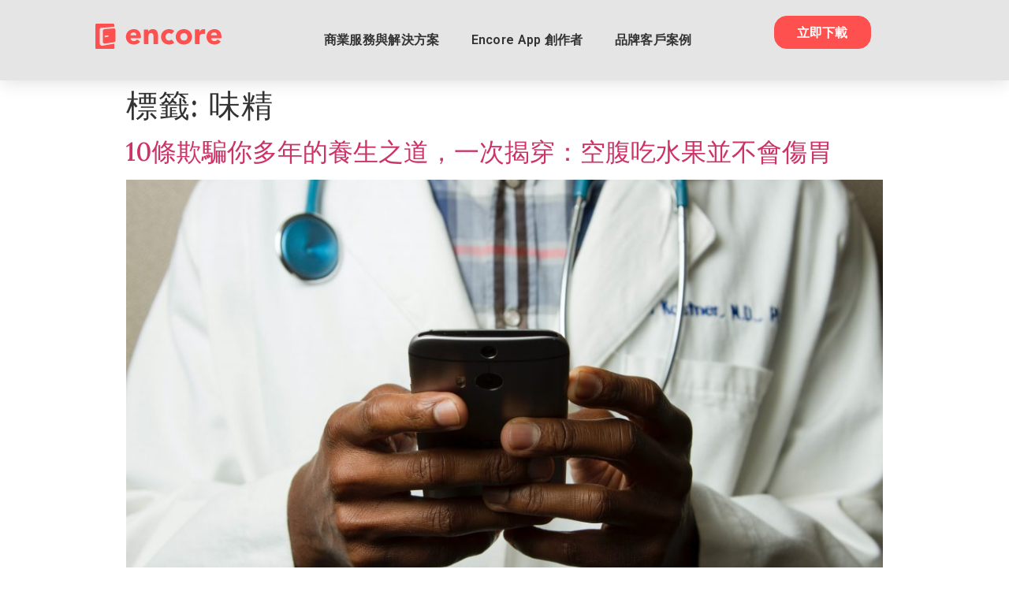

--- FILE ---
content_type: text/html; charset=UTF-8
request_url: https://encoredays.com/tw/tag/%E5%91%B3%E7%B2%BE/
body_size: 21489
content:
<!doctype html>
<html lang="zh-TW">
<head>
	<meta charset="UTF-8">
		<meta name="viewport" content="width=device-width, initial-scale=1">
	<link rel="profile" href="http://gmpg.org/xfn/11">
	<meta name='robots' content='index, follow, max-image-preview:large, max-snippet:-1, max-video-preview:-1' />
	<style>img:is([sizes="auto" i], [sizes^="auto," i]) { contain-intrinsic-size: 3000px 1500px }</style>
	
	<!-- This site is optimized with the Yoast SEO plugin v26.4 - https://yoast.com/wordpress/plugins/seo/ -->
	<title>味精 - 台灣唯一私域行銷解決方案品牌</title>
	<meta name="description" content="味精 - 台灣唯一私域行銷解決方案品牌" />
	<link rel="canonical" href="https://encoredays.com/tw/tag/味精/" />
	<meta property="og:locale" content="zh_TW" />
	<meta property="og:type" content="article" />
	<meta property="og:title" content="味精 - 台灣唯一私域行銷解決方案品牌" />
	<meta property="og:description" content="味精 - 台灣唯一私域行銷解決方案品牌" />
	<meta property="og:url" content="https://encoredays.com/tw/tag/味精/" />
	<meta property="og:site_name" content="台灣唯一私域行銷解決方案品牌" />
	<meta name="twitter:card" content="summary_large_image" />
	<script type="application/ld+json" class="yoast-schema-graph">{"@context":"https://schema.org","@graph":[{"@type":"CollectionPage","@id":"https://encoredays.com/tw/tag/%e5%91%b3%e7%b2%be/","url":"https://encoredays.com/tw/tag/%e5%91%b3%e7%b2%be/","name":"味精 - 台灣唯一私域行銷解決方案品牌","isPartOf":{"@id":"https://encoredays.com/tw/#website"},"primaryImageOfPage":{"@id":"https://encoredays.com/tw/tag/%e5%91%b3%e7%b2%be/#primaryimage"},"image":{"@id":"https://encoredays.com/tw/tag/%e5%91%b3%e7%b2%be/#primaryimage"},"thumbnailUrl":"https://encoredays.com/wp-content/uploads/2023/02/national-cancer-institute-L8tWZT4CcVQ-unsplash-scaled.jpg","description":"味精 - 台灣唯一私域行銷解決方案品牌","breadcrumb":{"@id":"https://encoredays.com/tw/tag/%e5%91%b3%e7%b2%be/#breadcrumb"},"inLanguage":"zh-TW"},{"@type":"ImageObject","inLanguage":"zh-TW","@id":"https://encoredays.com/tw/tag/%e5%91%b3%e7%b2%be/#primaryimage","url":"https://encoredays.com/wp-content/uploads/2023/02/national-cancer-institute-L8tWZT4CcVQ-unsplash-scaled.jpg","contentUrl":"https://encoredays.com/wp-content/uploads/2023/02/national-cancer-institute-L8tWZT4CcVQ-unsplash-scaled.jpg","width":2560,"height":1707,"caption":"encore apps-health"},{"@type":"BreadcrumbList","@id":"https://encoredays.com/tw/tag/%e5%91%b3%e7%b2%be/#breadcrumb","itemListElement":[{"@type":"ListItem","position":1,"name":"首頁","item":"https://encoredays.com/tw/"},{"@type":"ListItem","position":2,"name":"味精"}]},{"@type":"WebSite","@id":"https://encoredays.com/tw/#website","url":"https://encoredays.com/tw/","name":"Encore 安可日子","description":"在Encore，分享你的故事、專業與創意，不僅能獲得關注，還能轉換成合作機會與收益。 立即加入，開啟你的 Encore 生活，讓創作變成資產，讓價值無限放大！","publisher":{"@id":"https://encoredays.com/tw/#organization"},"potentialAction":[{"@type":"SearchAction","target":{"@type":"EntryPoint","urlTemplate":"https://encoredays.com/tw/?s={search_term_string}"},"query-input":{"@type":"PropertyValueSpecification","valueRequired":true,"valueName":"search_term_string"}}],"inLanguage":"zh-TW"},{"@type":"Organization","@id":"https://encoredays.com/tw/#organization","name":"Encore 安可日子","url":"https://encoredays.com/tw/","logo":{"@type":"ImageObject","inLanguage":"zh-TW","@id":"https://encoredays.com/tw/#/schema/logo/image/","url":"https://encoredays.com/wp-content/uploads/2021/06/Frame-71.png","contentUrl":"https://encoredays.com/wp-content/uploads/2021/06/Frame-71.png","width":512,"height":512,"caption":"Encore 安可日子"},"image":{"@id":"https://encoredays.com/tw/#/schema/logo/image/"},"sameAs":["https://www.facebook.com/EncoreApp"]}]}</script>
	<!-- / Yoast SEO plugin. -->


<link rel='dns-prefetch' href='//platform-api.sharethis.com' />
<link rel='dns-prefetch' href='//cdn.chatway.app' />
<link rel='dns-prefetch' href='//www.googletagmanager.com' />
<link rel='dns-prefetch' href='//stats.wp.com' />
<link rel='dns-prefetch' href='//pagead2.googlesyndication.com' />
<link rel="alternate" type="application/rss+xml" title="訂閱《台灣唯一私域行銷解決方案品牌》&raquo; 資訊提供" href="https://encoredays.com/tw/feed/" />
<link rel="alternate" type="application/rss+xml" title="訂閱《台灣唯一私域行銷解決方案品牌》&raquo; 留言的資訊提供" href="https://encoredays.com/tw/comments/feed/" />
<link rel="alternate" type="application/rss+xml" title="訂閱《台灣唯一私域行銷解決方案品牌》&raquo; 標籤〈味精〉的資訊提供" href="https://encoredays.com/tw/tag/%e5%91%b3%e7%b2%be/feed/" />
		<!-- This site uses the Google Analytics by MonsterInsights plugin v8.18 - Using Analytics tracking - https://www.monsterinsights.com/ -->
		<!-- Note: MonsterInsights is not currently configured on this site. The site owner needs to authenticate with Google Analytics in the MonsterInsights settings panel. -->
					<!-- No tracking code set -->
				<!-- / Google Analytics by MonsterInsights -->
		<script type="text/javascript">
/* <![CDATA[ */
window._wpemojiSettings = {"baseUrl":"https:\/\/s.w.org\/images\/core\/emoji\/16.0.1\/72x72\/","ext":".png","svgUrl":"https:\/\/s.w.org\/images\/core\/emoji\/16.0.1\/svg\/","svgExt":".svg","source":{"concatemoji":"https:\/\/encoredays.com\/wp-includes\/js\/wp-emoji-release.min.js?ver=6.8.3"}};
/*! This file is auto-generated */
!function(s,n){var o,i,e;function c(e){try{var t={supportTests:e,timestamp:(new Date).valueOf()};sessionStorage.setItem(o,JSON.stringify(t))}catch(e){}}function p(e,t,n){e.clearRect(0,0,e.canvas.width,e.canvas.height),e.fillText(t,0,0);var t=new Uint32Array(e.getImageData(0,0,e.canvas.width,e.canvas.height).data),a=(e.clearRect(0,0,e.canvas.width,e.canvas.height),e.fillText(n,0,0),new Uint32Array(e.getImageData(0,0,e.canvas.width,e.canvas.height).data));return t.every(function(e,t){return e===a[t]})}function u(e,t){e.clearRect(0,0,e.canvas.width,e.canvas.height),e.fillText(t,0,0);for(var n=e.getImageData(16,16,1,1),a=0;a<n.data.length;a++)if(0!==n.data[a])return!1;return!0}function f(e,t,n,a){switch(t){case"flag":return n(e,"\ud83c\udff3\ufe0f\u200d\u26a7\ufe0f","\ud83c\udff3\ufe0f\u200b\u26a7\ufe0f")?!1:!n(e,"\ud83c\udde8\ud83c\uddf6","\ud83c\udde8\u200b\ud83c\uddf6")&&!n(e,"\ud83c\udff4\udb40\udc67\udb40\udc62\udb40\udc65\udb40\udc6e\udb40\udc67\udb40\udc7f","\ud83c\udff4\u200b\udb40\udc67\u200b\udb40\udc62\u200b\udb40\udc65\u200b\udb40\udc6e\u200b\udb40\udc67\u200b\udb40\udc7f");case"emoji":return!a(e,"\ud83e\udedf")}return!1}function g(e,t,n,a){var r="undefined"!=typeof WorkerGlobalScope&&self instanceof WorkerGlobalScope?new OffscreenCanvas(300,150):s.createElement("canvas"),o=r.getContext("2d",{willReadFrequently:!0}),i=(o.textBaseline="top",o.font="600 32px Arial",{});return e.forEach(function(e){i[e]=t(o,e,n,a)}),i}function t(e){var t=s.createElement("script");t.src=e,t.defer=!0,s.head.appendChild(t)}"undefined"!=typeof Promise&&(o="wpEmojiSettingsSupports",i=["flag","emoji"],n.supports={everything:!0,everythingExceptFlag:!0},e=new Promise(function(e){s.addEventListener("DOMContentLoaded",e,{once:!0})}),new Promise(function(t){var n=function(){try{var e=JSON.parse(sessionStorage.getItem(o));if("object"==typeof e&&"number"==typeof e.timestamp&&(new Date).valueOf()<e.timestamp+604800&&"object"==typeof e.supportTests)return e.supportTests}catch(e){}return null}();if(!n){if("undefined"!=typeof Worker&&"undefined"!=typeof OffscreenCanvas&&"undefined"!=typeof URL&&URL.createObjectURL&&"undefined"!=typeof Blob)try{var e="postMessage("+g.toString()+"("+[JSON.stringify(i),f.toString(),p.toString(),u.toString()].join(",")+"));",a=new Blob([e],{type:"text/javascript"}),r=new Worker(URL.createObjectURL(a),{name:"wpTestEmojiSupports"});return void(r.onmessage=function(e){c(n=e.data),r.terminate(),t(n)})}catch(e){}c(n=g(i,f,p,u))}t(n)}).then(function(e){for(var t in e)n.supports[t]=e[t],n.supports.everything=n.supports.everything&&n.supports[t],"flag"!==t&&(n.supports.everythingExceptFlag=n.supports.everythingExceptFlag&&n.supports[t]);n.supports.everythingExceptFlag=n.supports.everythingExceptFlag&&!n.supports.flag,n.DOMReady=!1,n.readyCallback=function(){n.DOMReady=!0}}).then(function(){return e}).then(function(){var e;n.supports.everything||(n.readyCallback(),(e=n.source||{}).concatemoji?t(e.concatemoji):e.wpemoji&&e.twemoji&&(t(e.twemoji),t(e.wpemoji)))}))}((window,document),window._wpemojiSettings);
/* ]]> */
</script>
<style id='wp-emoji-styles-inline-css' type='text/css'>

	img.wp-smiley, img.emoji {
		display: inline !important;
		border: none !important;
		box-shadow: none !important;
		height: 1em !important;
		width: 1em !important;
		margin: 0 0.07em !important;
		vertical-align: -0.1em !important;
		background: none !important;
		padding: 0 !important;
	}
</style>
<link rel='stylesheet' id='wp-block-library-css' href='https://encoredays.com/wp-includes/css/dist/block-library/style.min.css?ver=6.8.3' type='text/css' media='all' />
<style id='wp-block-library-inline-css' type='text/css'>
.has-text-align-justify{text-align:justify;}
</style>
<style id='classic-theme-styles-inline-css' type='text/css'>
/*! This file is auto-generated */
.wp-block-button__link{color:#fff;background-color:#32373c;border-radius:9999px;box-shadow:none;text-decoration:none;padding:calc(.667em + 2px) calc(1.333em + 2px);font-size:1.125em}.wp-block-file__button{background:#32373c;color:#fff;text-decoration:none}
</style>
<link rel='stylesheet' id='jetpack-videopress-video-block-view-css' href='https://encoredays.com/wp-content/plugins/jetpack/jetpack_vendor/automattic/jetpack-videopress/build/block-editor/blocks/video/view.css?minify=false&#038;ver=34ae973733627b74a14e' type='text/css' media='all' />
<link rel='stylesheet' id='mediaelement-css' href='https://encoredays.com/wp-includes/js/mediaelement/mediaelementplayer-legacy.min.css?ver=4.2.17' type='text/css' media='all' />
<link rel='stylesheet' id='wp-mediaelement-css' href='https://encoredays.com/wp-includes/js/mediaelement/wp-mediaelement.min.css?ver=6.8.3' type='text/css' media='all' />
<style id='global-styles-inline-css' type='text/css'>
:root{--wp--preset--aspect-ratio--square: 1;--wp--preset--aspect-ratio--4-3: 4/3;--wp--preset--aspect-ratio--3-4: 3/4;--wp--preset--aspect-ratio--3-2: 3/2;--wp--preset--aspect-ratio--2-3: 2/3;--wp--preset--aspect-ratio--16-9: 16/9;--wp--preset--aspect-ratio--9-16: 9/16;--wp--preset--color--black: #000000;--wp--preset--color--cyan-bluish-gray: #abb8c3;--wp--preset--color--white: #ffffff;--wp--preset--color--pale-pink: #f78da7;--wp--preset--color--vivid-red: #cf2e2e;--wp--preset--color--luminous-vivid-orange: #ff6900;--wp--preset--color--luminous-vivid-amber: #fcb900;--wp--preset--color--light-green-cyan: #7bdcb5;--wp--preset--color--vivid-green-cyan: #00d084;--wp--preset--color--pale-cyan-blue: #8ed1fc;--wp--preset--color--vivid-cyan-blue: #0693e3;--wp--preset--color--vivid-purple: #9b51e0;--wp--preset--gradient--vivid-cyan-blue-to-vivid-purple: linear-gradient(135deg,rgba(6,147,227,1) 0%,rgb(155,81,224) 100%);--wp--preset--gradient--light-green-cyan-to-vivid-green-cyan: linear-gradient(135deg,rgb(122,220,180) 0%,rgb(0,208,130) 100%);--wp--preset--gradient--luminous-vivid-amber-to-luminous-vivid-orange: linear-gradient(135deg,rgba(252,185,0,1) 0%,rgba(255,105,0,1) 100%);--wp--preset--gradient--luminous-vivid-orange-to-vivid-red: linear-gradient(135deg,rgba(255,105,0,1) 0%,rgb(207,46,46) 100%);--wp--preset--gradient--very-light-gray-to-cyan-bluish-gray: linear-gradient(135deg,rgb(238,238,238) 0%,rgb(169,184,195) 100%);--wp--preset--gradient--cool-to-warm-spectrum: linear-gradient(135deg,rgb(74,234,220) 0%,rgb(151,120,209) 20%,rgb(207,42,186) 40%,rgb(238,44,130) 60%,rgb(251,105,98) 80%,rgb(254,248,76) 100%);--wp--preset--gradient--blush-light-purple: linear-gradient(135deg,rgb(255,206,236) 0%,rgb(152,150,240) 100%);--wp--preset--gradient--blush-bordeaux: linear-gradient(135deg,rgb(254,205,165) 0%,rgb(254,45,45) 50%,rgb(107,0,62) 100%);--wp--preset--gradient--luminous-dusk: linear-gradient(135deg,rgb(255,203,112) 0%,rgb(199,81,192) 50%,rgb(65,88,208) 100%);--wp--preset--gradient--pale-ocean: linear-gradient(135deg,rgb(255,245,203) 0%,rgb(182,227,212) 50%,rgb(51,167,181) 100%);--wp--preset--gradient--electric-grass: linear-gradient(135deg,rgb(202,248,128) 0%,rgb(113,206,126) 100%);--wp--preset--gradient--midnight: linear-gradient(135deg,rgb(2,3,129) 0%,rgb(40,116,252) 100%);--wp--preset--font-size--small: 13px;--wp--preset--font-size--medium: 20px;--wp--preset--font-size--large: 36px;--wp--preset--font-size--x-large: 42px;--wp--preset--spacing--20: 0.44rem;--wp--preset--spacing--30: 0.67rem;--wp--preset--spacing--40: 1rem;--wp--preset--spacing--50: 1.5rem;--wp--preset--spacing--60: 2.25rem;--wp--preset--spacing--70: 3.38rem;--wp--preset--spacing--80: 5.06rem;--wp--preset--shadow--natural: 6px 6px 9px rgba(0, 0, 0, 0.2);--wp--preset--shadow--deep: 12px 12px 50px rgba(0, 0, 0, 0.4);--wp--preset--shadow--sharp: 6px 6px 0px rgba(0, 0, 0, 0.2);--wp--preset--shadow--outlined: 6px 6px 0px -3px rgba(255, 255, 255, 1), 6px 6px rgba(0, 0, 0, 1);--wp--preset--shadow--crisp: 6px 6px 0px rgba(0, 0, 0, 1);}:where(.is-layout-flex){gap: 0.5em;}:where(.is-layout-grid){gap: 0.5em;}body .is-layout-flex{display: flex;}.is-layout-flex{flex-wrap: wrap;align-items: center;}.is-layout-flex > :is(*, div){margin: 0;}body .is-layout-grid{display: grid;}.is-layout-grid > :is(*, div){margin: 0;}:where(.wp-block-columns.is-layout-flex){gap: 2em;}:where(.wp-block-columns.is-layout-grid){gap: 2em;}:where(.wp-block-post-template.is-layout-flex){gap: 1.25em;}:where(.wp-block-post-template.is-layout-grid){gap: 1.25em;}.has-black-color{color: var(--wp--preset--color--black) !important;}.has-cyan-bluish-gray-color{color: var(--wp--preset--color--cyan-bluish-gray) !important;}.has-white-color{color: var(--wp--preset--color--white) !important;}.has-pale-pink-color{color: var(--wp--preset--color--pale-pink) !important;}.has-vivid-red-color{color: var(--wp--preset--color--vivid-red) !important;}.has-luminous-vivid-orange-color{color: var(--wp--preset--color--luminous-vivid-orange) !important;}.has-luminous-vivid-amber-color{color: var(--wp--preset--color--luminous-vivid-amber) !important;}.has-light-green-cyan-color{color: var(--wp--preset--color--light-green-cyan) !important;}.has-vivid-green-cyan-color{color: var(--wp--preset--color--vivid-green-cyan) !important;}.has-pale-cyan-blue-color{color: var(--wp--preset--color--pale-cyan-blue) !important;}.has-vivid-cyan-blue-color{color: var(--wp--preset--color--vivid-cyan-blue) !important;}.has-vivid-purple-color{color: var(--wp--preset--color--vivid-purple) !important;}.has-black-background-color{background-color: var(--wp--preset--color--black) !important;}.has-cyan-bluish-gray-background-color{background-color: var(--wp--preset--color--cyan-bluish-gray) !important;}.has-white-background-color{background-color: var(--wp--preset--color--white) !important;}.has-pale-pink-background-color{background-color: var(--wp--preset--color--pale-pink) !important;}.has-vivid-red-background-color{background-color: var(--wp--preset--color--vivid-red) !important;}.has-luminous-vivid-orange-background-color{background-color: var(--wp--preset--color--luminous-vivid-orange) !important;}.has-luminous-vivid-amber-background-color{background-color: var(--wp--preset--color--luminous-vivid-amber) !important;}.has-light-green-cyan-background-color{background-color: var(--wp--preset--color--light-green-cyan) !important;}.has-vivid-green-cyan-background-color{background-color: var(--wp--preset--color--vivid-green-cyan) !important;}.has-pale-cyan-blue-background-color{background-color: var(--wp--preset--color--pale-cyan-blue) !important;}.has-vivid-cyan-blue-background-color{background-color: var(--wp--preset--color--vivid-cyan-blue) !important;}.has-vivid-purple-background-color{background-color: var(--wp--preset--color--vivid-purple) !important;}.has-black-border-color{border-color: var(--wp--preset--color--black) !important;}.has-cyan-bluish-gray-border-color{border-color: var(--wp--preset--color--cyan-bluish-gray) !important;}.has-white-border-color{border-color: var(--wp--preset--color--white) !important;}.has-pale-pink-border-color{border-color: var(--wp--preset--color--pale-pink) !important;}.has-vivid-red-border-color{border-color: var(--wp--preset--color--vivid-red) !important;}.has-luminous-vivid-orange-border-color{border-color: var(--wp--preset--color--luminous-vivid-orange) !important;}.has-luminous-vivid-amber-border-color{border-color: var(--wp--preset--color--luminous-vivid-amber) !important;}.has-light-green-cyan-border-color{border-color: var(--wp--preset--color--light-green-cyan) !important;}.has-vivid-green-cyan-border-color{border-color: var(--wp--preset--color--vivid-green-cyan) !important;}.has-pale-cyan-blue-border-color{border-color: var(--wp--preset--color--pale-cyan-blue) !important;}.has-vivid-cyan-blue-border-color{border-color: var(--wp--preset--color--vivid-cyan-blue) !important;}.has-vivid-purple-border-color{border-color: var(--wp--preset--color--vivid-purple) !important;}.has-vivid-cyan-blue-to-vivid-purple-gradient-background{background: var(--wp--preset--gradient--vivid-cyan-blue-to-vivid-purple) !important;}.has-light-green-cyan-to-vivid-green-cyan-gradient-background{background: var(--wp--preset--gradient--light-green-cyan-to-vivid-green-cyan) !important;}.has-luminous-vivid-amber-to-luminous-vivid-orange-gradient-background{background: var(--wp--preset--gradient--luminous-vivid-amber-to-luminous-vivid-orange) !important;}.has-luminous-vivid-orange-to-vivid-red-gradient-background{background: var(--wp--preset--gradient--luminous-vivid-orange-to-vivid-red) !important;}.has-very-light-gray-to-cyan-bluish-gray-gradient-background{background: var(--wp--preset--gradient--very-light-gray-to-cyan-bluish-gray) !important;}.has-cool-to-warm-spectrum-gradient-background{background: var(--wp--preset--gradient--cool-to-warm-spectrum) !important;}.has-blush-light-purple-gradient-background{background: var(--wp--preset--gradient--blush-light-purple) !important;}.has-blush-bordeaux-gradient-background{background: var(--wp--preset--gradient--blush-bordeaux) !important;}.has-luminous-dusk-gradient-background{background: var(--wp--preset--gradient--luminous-dusk) !important;}.has-pale-ocean-gradient-background{background: var(--wp--preset--gradient--pale-ocean) !important;}.has-electric-grass-gradient-background{background: var(--wp--preset--gradient--electric-grass) !important;}.has-midnight-gradient-background{background: var(--wp--preset--gradient--midnight) !important;}.has-small-font-size{font-size: var(--wp--preset--font-size--small) !important;}.has-medium-font-size{font-size: var(--wp--preset--font-size--medium) !important;}.has-large-font-size{font-size: var(--wp--preset--font-size--large) !important;}.has-x-large-font-size{font-size: var(--wp--preset--font-size--x-large) !important;}
:where(.wp-block-post-template.is-layout-flex){gap: 1.25em;}:where(.wp-block-post-template.is-layout-grid){gap: 1.25em;}
:where(.wp-block-columns.is-layout-flex){gap: 2em;}:where(.wp-block-columns.is-layout-grid){gap: 2em;}
:root :where(.wp-block-pullquote){font-size: 1.5em;line-height: 1.6;}
</style>
<link rel='stylesheet' id='flexy-breadcrumb-css' href='https://encoredays.com/wp-content/plugins/flexy-breadcrumb/public/css/flexy-breadcrumb-public.css?ver=1.2.1' type='text/css' media='all' />
<link rel='stylesheet' id='flexy-breadcrumb-font-awesome-css' href='https://encoredays.com/wp-content/plugins/flexy-breadcrumb/public/css/font-awesome.min.css?ver=4.7.0' type='text/css' media='all' />
<link rel='stylesheet' id='image-sizes-css' href='https://encoredays.com/wp-content/plugins/image-sizes/assets/css/front.min.css?ver=4.1' type='text/css' media='all' />
<link rel='stylesheet' id='owl-carousel-style-css' href='https://encoredays.com/wp-content/plugins/post-slider-and-carousel/assets/css/owl.carousel.min.css?ver=3.2.1' type='text/css' media='all' />
<link rel='stylesheet' id='psac-public-style-css' href='https://encoredays.com/wp-content/plugins/post-slider-and-carousel/assets/css/psac-public.css?ver=3.2.1' type='text/css' media='all' />
<link rel='stylesheet' id='share-this-share-buttons-sticky-css' href='https://encoredays.com/wp-content/plugins/sharethis-share-buttons/css/mu-style.css?ver=1692778836' type='text/css' media='all' />
<link rel='stylesheet' id='ce_responsive-css' href='https://encoredays.com/wp-content/plugins/simple-embed-code/css/video-container.min.css?ver=2.3.5' type='text/css' media='all' />
<link rel='stylesheet' id='ivory-search-styles-css' href='https://encoredays.com/wp-content/plugins/add-search-to-menu/public/css/ivory-search.min.css?ver=5.5.2' type='text/css' media='all' />
<link rel='stylesheet' id='hello-elementor-css' href='https://encoredays.com/wp-content/themes/hello-elementor/style.min.css?ver=2.4.1' type='text/css' media='all' />
<link rel='stylesheet' id='hello-elementor-theme-style-css' href='https://encoredays.com/wp-content/themes/hello-elementor/theme.min.css?ver=2.4.1' type='text/css' media='all' />
<link rel='stylesheet' id='elementor-frontend-css' href='https://encoredays.com/wp-content/plugins/elementor/assets/css/frontend.min.css?ver=3.27.7' type='text/css' media='all' />
<link rel='stylesheet' id='widget-image-css' href='https://encoredays.com/wp-content/plugins/elementor/assets/css/widget-image.min.css?ver=3.27.7' type='text/css' media='all' />
<link rel='stylesheet' id='widget-nav-menu-css' href='https://encoredays.com/wp-content/plugins/elementor-pro/assets/css/widget-nav-menu.min.css?ver=3.27.7' type='text/css' media='all' />
<link rel='stylesheet' id='e-animation-shrink-css' href='https://encoredays.com/wp-content/plugins/elementor/assets/lib/animations/styles/e-animation-shrink.min.css?ver=3.27.7' type='text/css' media='all' />
<link rel='stylesheet' id='e-sticky-css' href='https://encoredays.com/wp-content/plugins/elementor-pro/assets/css/modules/sticky.min.css?ver=3.27.7' type='text/css' media='all' />
<link rel='stylesheet' id='widget-heading-css' href='https://encoredays.com/wp-content/plugins/elementor/assets/css/widget-heading.min.css?ver=3.27.7' type='text/css' media='all' />
<link rel='stylesheet' id='widget-social-icons-css' href='https://encoredays.com/wp-content/plugins/elementor/assets/css/widget-social-icons.min.css?ver=3.27.7' type='text/css' media='all' />
<link rel='stylesheet' id='e-apple-webkit-css' href='https://encoredays.com/wp-content/plugins/elementor/assets/css/conditionals/apple-webkit.min.css?ver=3.27.7' type='text/css' media='all' />
<link rel='stylesheet' id='widget-spacer-css' href='https://encoredays.com/wp-content/plugins/elementor/assets/css/widget-spacer.min.css?ver=3.27.7' type='text/css' media='all' />
<link rel='stylesheet' id='widget-divider-css' href='https://encoredays.com/wp-content/plugins/elementor/assets/css/widget-divider.min.css?ver=3.27.7' type='text/css' media='all' />
<link rel='stylesheet' id='widget-text-editor-css' href='https://encoredays.com/wp-content/plugins/elementor/assets/css/widget-text-editor.min.css?ver=3.27.7' type='text/css' media='all' />
<link rel='stylesheet' id='elementor-icons-css' href='https://encoredays.com/wp-content/plugins/elementor/assets/lib/eicons/css/elementor-icons.min.css?ver=5.35.0' type='text/css' media='all' />
<link rel='stylesheet' id='elementor-post-5-css' href='https://encoredays.com/wp-content/uploads/elementor/css/post-5.css?ver=1746516699' type='text/css' media='all' />
<link rel='stylesheet' id='jet-tricks-frontend-css' href='https://encoredays.com/wp-content/plugins/jet-tricks/assets/css/jet-tricks-frontend.css?ver=1.4.4' type='text/css' media='all' />
<link rel='stylesheet' id='elementor-post-9065-css' href='https://encoredays.com/wp-content/uploads/elementor/css/post-9065.css?ver=1751871544' type='text/css' media='all' />
<link rel='stylesheet' id='elementor-post-9068-css' href='https://encoredays.com/wp-content/uploads/elementor/css/post-9068.css?ver=1754012968' type='text/css' media='all' />
<link rel='stylesheet' id='google-fonts-1-css' href='https://fonts.googleapis.com/css?family=Poppins%3A100%2C100italic%2C200%2C200italic%2C300%2C300italic%2C400%2C400italic%2C500%2C500italic%2C600%2C600italic%2C700%2C700italic%2C800%2C800italic%2C900%2C900italic%7CLora%3A100%2C100italic%2C200%2C200italic%2C300%2C300italic%2C400%2C400italic%2C500%2C500italic%2C600%2C600italic%2C700%2C700italic%2C800%2C800italic%2C900%2C900italic%7CRoboto%3A100%2C100italic%2C200%2C200italic%2C300%2C300italic%2C400%2C400italic%2C500%2C500italic%2C600%2C600italic%2C700%2C700italic%2C800%2C800italic%2C900%2C900italic&#038;display=auto&#038;ver=6.8.3' type='text/css' media='all' />
<link rel='stylesheet' id='elementor-icons-shared-0-css' href='https://encoredays.com/wp-content/plugins/elementor/assets/lib/font-awesome/css/fontawesome.min.css?ver=5.15.3' type='text/css' media='all' />
<link rel='stylesheet' id='elementor-icons-fa-solid-css' href='https://encoredays.com/wp-content/plugins/elementor/assets/lib/font-awesome/css/solid.min.css?ver=5.15.3' type='text/css' media='all' />
<link rel='stylesheet' id='elementor-icons-fa-brands-css' href='https://encoredays.com/wp-content/plugins/elementor/assets/lib/font-awesome/css/brands.min.css?ver=5.15.3' type='text/css' media='all' />
<link rel='stylesheet' id='elementor-icons-fa-regular-css' href='https://encoredays.com/wp-content/plugins/elementor/assets/lib/font-awesome/css/regular.min.css?ver=5.15.3' type='text/css' media='all' />
<link rel='stylesheet' id='jetpack_css-css' href='https://encoredays.com/wp-content/plugins/jetpack/css/jetpack.css?ver=12.4.1' type='text/css' media='all' />
<link rel="preconnect" href="https://fonts.gstatic.com/" crossorigin><script type="text/javascript" src="https://encoredays.com/wp-includes/js/jquery/jquery.min.js?ver=3.7.1" id="jquery-core-js"></script>
<script type="text/javascript" src="https://encoredays.com/wp-includes/js/jquery/jquery-migrate.min.js?ver=3.4.1" id="jquery-migrate-js"></script>
<script type="text/javascript" id="mo2fa_elementor_script-js-extra">
/* <![CDATA[ */
var my_ajax_object = {"ajax_url":"https:\/\/encoredays.com\/login\/","nonce":"0b6875a76d","mo2f_login_option":"1","mo2f_enable_login_with_2nd_factor":""};
/* ]]> */
</script>
<script type="text/javascript" src="https://encoredays.com/wp-content/plugins/miniorange-2-factor-authentication/includes/js/mo2fa_elementor.min.js?ver=5.7.3" id="mo2fa_elementor_script-js"></script>
<script type="text/javascript" src="//platform-api.sharethis.com/js/sharethis.js?ver=2.1.8#property=60fc3164c423e90015ebcac9&amp;product=inline-buttons&amp;source=sharethis-share-buttons-wordpress" id="share-this-share-buttons-mu-js"></script>

<!-- Google Analytics snippet added by Site Kit -->
<script type="text/javascript" src="https://www.googletagmanager.com/gtag/js?id=UA-169614326-3" id="google_gtagjs-js" async></script>
<script type="text/javascript" id="google_gtagjs-js-after">
/* <![CDATA[ */
window.dataLayer = window.dataLayer || [];function gtag(){dataLayer.push(arguments);}
gtag('set', 'linker', {"domains":["encoredays.com"]} );
gtag("js", new Date());
gtag("set", "developer_id.dZTNiMT", true);
gtag("config", "UA-169614326-3", {"anonymize_ip":true});
gtag("config", "G-0YMEHFJGK1");
/* ]]> */
</script>

<!-- End Google Analytics snippet added by Site Kit -->
<link rel="https://api.w.org/" href="https://encoredays.com/wp-json/" /><link rel="alternate" title="JSON" type="application/json" href="https://encoredays.com/wp-json/wp/v2/tags/2682" /><link rel="EditURI" type="application/rsd+xml" title="RSD" href="https://encoredays.com/xmlrpc.php?rsd" />

            <style type="text/css">              
                
                /* Background color */
                .fbc-page .fbc-wrap .fbc-items {
                    background-color: #fffcfc;
                }
                /* Items font size */
                .fbc-page .fbc-wrap .fbc-items li {
                    font-size: 16px;
                }
                
                /* Items' link color */
                .fbc-page .fbc-wrap .fbc-items li a {
                    color: #ea4039;                    
                }
                
                /* Seprator color */
                .fbc-page .fbc-wrap .fbc-items li .fbc-separator {
                    color: #ea4039;
                }
                
                /* Active item & end-text color */
                .fbc-page .fbc-wrap .fbc-items li.active span,
                .fbc-page .fbc-wrap .fbc-items li .fbc-end-text {
                    color: #666666;
                    font-size: 16px;
                }
            </style>

            <meta name="generator" content="Site Kit by Google 1.107.0" />	<style>img#wpstats{display:none}</style>
		
		<script>
		(function(h,o,t,j,a,r){
			h.hj=h.hj||function(){(h.hj.q=h.hj.q||[]).push(arguments)};
			h._hjSettings={hjid:3456456,hjsv:5};
			a=o.getElementsByTagName('head')[0];
			r=o.createElement('script');r.async=1;
			r.src=t+h._hjSettings.hjid+j+h._hjSettings.hjsv;
			a.appendChild(r);
		})(window,document,'//static.hotjar.com/c/hotjar-','.js?sv=');
		</script>
		
<!-- Google AdSense snippet added by Site Kit -->
<meta name="google-adsense-platform-account" content="ca-host-pub-2644536267352236">
<meta name="google-adsense-platform-domain" content="sitekit.withgoogle.com">
<!-- End Google AdSense snippet added by Site Kit -->
<meta name="generator" content="Elementor 3.27.7; features: additional_custom_breakpoints; settings: css_print_method-external, google_font-enabled, font_display-auto">
<!-- Google Tag Manager -->
<script>(function(w,d,s,l,i){w[l]=w[l]||[];w[l].push({'gtm.start':
new Date().getTime(),event:'gtm.js'});var f=d.getElementsByTagName(s)[0],
j=d.createElement(s),dl=l!='dataLayer'?'&l='+l:'';j.async=true;j.src=
'https://www.googletagmanager.com/gtm.js?id='+i+dl;f.parentNode.insertBefore(j,f);
})(window,document,'script','dataLayer','GTM-T43J9LH');</script>
<!-- End Google Tag Manager -->
<meta name="facebook-domain-verification" content="pthhd0ct0311n2obgcqekylu425nlt" />
<meta name="google-site-verification" content="7uqwJtxrg5P349_V8nTM7DKJKCkfpUCfT4rQvVQUSC8" />
<meta property="fb:pages" content="103510771424992" />

<!-- Google Tag Manager -->
<script>(function(w,d,s,l,i){w[l]=w[l]||[];w[l].push({'gtm.start':
new Date().getTime(),event:'gtm.js'});var f=d.getElementsByTagName(s)[0],
j=d.createElement(s),dl=l!='dataLayer'?'&l='+l:'';j.async=true;j.src=
'https://www.googletagmanager.com/gtm.js?id='+i+dl;f.parentNode.insertBefore(j,f);
})(window,document,'script','dataLayer','GTM-5KJZHG6F');</script>
<!-- End Google Tag Manager -->

<!-- Meta Pixel Code -->
<script type='text/javascript'>
!function(f,b,e,v,n,t,s){if(f.fbq)return;n=f.fbq=function(){n.callMethod?
n.callMethod.apply(n,arguments):n.queue.push(arguments)};if(!f._fbq)f._fbq=n;
n.push=n;n.loaded=!0;n.version='2.0';n.queue=[];t=b.createElement(e);t.async=!0;
t.src=v;s=b.getElementsByTagName(e)[0];s.parentNode.insertBefore(t,s)}(window,
document,'script','https://connect.facebook.net/en_US/fbevents.js?v=next');
</script>
<!-- End Meta Pixel Code -->

      <script type='text/javascript'>
        var url = window.location.origin + '?ob=open-bridge';
        fbq('set', 'openbridge', '1295624037705395', url);
      </script>
    <script type='text/javascript'>fbq('init', '1295624037705395', {}, {
    "agent": "wordpress-6.8.3-3.0.13"
})</script><script type='text/javascript'>
    fbq('track', 'PageView', []);
  </script>
<!-- Meta Pixel Code -->
<noscript>
<img height="1" width="1" style="display:none" alt="fbpx"
src="https://www.facebook.com/tr?id=1295624037705395&ev=PageView&noscript=1" />
</noscript>
<!-- End Meta Pixel Code -->
			<style>
				.e-con.e-parent:nth-of-type(n+4):not(.e-lazyloaded):not(.e-no-lazyload),
				.e-con.e-parent:nth-of-type(n+4):not(.e-lazyloaded):not(.e-no-lazyload) * {
					background-image: none !important;
				}
				@media screen and (max-height: 1024px) {
					.e-con.e-parent:nth-of-type(n+3):not(.e-lazyloaded):not(.e-no-lazyload),
					.e-con.e-parent:nth-of-type(n+3):not(.e-lazyloaded):not(.e-no-lazyload) * {
						background-image: none !important;
					}
				}
				@media screen and (max-height: 640px) {
					.e-con.e-parent:nth-of-type(n+2):not(.e-lazyloaded):not(.e-no-lazyload),
					.e-con.e-parent:nth-of-type(n+2):not(.e-lazyloaded):not(.e-no-lazyload) * {
						background-image: none !important;
					}
				}
			</style>
			<noscript><style>.lazyload[data-src]{display:none !important;}</style></noscript><style>.lazyload{background-image:none !important;}.lazyload:before{background-image:none !important;}</style>
<!-- Google AdSense snippet added by Site Kit -->
<script type="text/javascript" async="async" src="https://pagead2.googlesyndication.com/pagead/js/adsbygoogle.js?client=ca-pub-6469457647272231&amp;host=ca-host-pub-2644536267352236" crossorigin="anonymous"></script>

<!-- End Google AdSense snippet added by Site Kit -->
<link rel="icon" href="https://encoredays.com/wp-content/uploads/2021/06/Frame-71-150x150.png" sizes="32x32" />
<link rel="icon" href="https://encoredays.com/wp-content/uploads/2021/06/Frame-71-300x300.png" sizes="192x192" />
<link rel="apple-touch-icon" href="https://encoredays.com/wp-content/uploads/2021/06/Frame-71-300x300.png" />
<meta name="msapplication-TileImage" content="https://encoredays.com/wp-content/uploads/2021/06/Frame-71-300x300.png" />
		<style type="text/css" id="wp-custom-css">
			/*** Works on common browsers ***/
::selection {
	background-color: #ff5050;
	color: #fff;
}

/*** Mozilla based browsers ***/
::-moz-selection {
	background-color: #ff5050;
	color: #fff;
}

/***For Other Browsers ***/
::-o-selection {
	background-color: #ff5050;
	color: #fff;
}

::-ms-selection {
	background-color: #ff5050;
	color: #fff;
}

/*** For Webkit ***/
::-webkit-selection {
	background-color: #ff5050;
	color: #fff;
}		</style>
					<style type="text/css" media="screen">
			/* Ivory search custom CSS code */
			body {
 font-family: "Lora", Sans-serif;
}			</style>
					<style type="text/css">
					.is-form-id-2819 .is-search-submit:focus,
			.is-form-id-2819 .is-search-submit:hover,
			.is-form-id-2819 .is-search-submit,
            .is-form-id-2819 .is-search-icon {
			color: #ffffff !important;            background-color: #ff6666 !important;            			}
                        	.is-form-id-2819 .is-search-submit path {
					fill: #ffffff !important;            	}
            			</style>
		</head>
<body class="archive tag tag-2682 wp-theme-hello-elementor non-logged-in hello-elementor elementor-default elementor-kit-5">

<!-- Google Tag Manager (noscript) -->
<noscript><iframe src="https://www.googletagmanager.com/ns.html?id=GTM-T43J9LH"
height="0" width="0" style="display:none;visibility:hidden"></iframe></noscript>
<!-- End Google Tag Manager (noscript) -->
<!-- Google Tag Manager (noscript) -->
<noscript><iframe src="https://www.googletagmanager.com/ns.html?id=GTM-5KJZHG6F"
height="0" width="0" style="display:none;visibility:hidden"></iframe></noscript>
<!-- End Google Tag Manager (noscript) -->
		<div data-elementor-type="header" data-elementor-id="9065" class="elementor elementor-9065 elementor-location-header" data-elementor-post-type="elementor_library">
					<header class="elementor-section elementor-top-section elementor-element elementor-element-31f863d elementor-section-height-min-height elementor-section-content-top elementor-section-boxed elementor-section-height-default elementor-section-items-middle" data-id="31f863d" data-element_type="section" data-settings="{&quot;background_background&quot;:&quot;classic&quot;,&quot;sticky&quot;:&quot;top&quot;,&quot;sticky_on&quot;:[&quot;desktop&quot;,&quot;tablet&quot;,&quot;mobile&quot;],&quot;sticky_offset&quot;:0,&quot;sticky_effects_offset&quot;:0,&quot;sticky_anchor_link_offset&quot;:0}">
							<div class="elementor-background-overlay"></div>
							<div class="elementor-container elementor-column-gap-narrow">
					<div class="elementor-column elementor-col-33 elementor-top-column elementor-element elementor-element-86cd9da" data-id="86cd9da" data-element_type="column" data-settings="{&quot;background_background&quot;:&quot;classic&quot;}">
			<div class="elementor-widget-wrap elementor-element-populated">
						<div class="elementor-element elementor-element-f7ad248 elementor-widget__width-initial elementor-widget elementor-widget-image" data-id="f7ad248" data-element_type="widget" data-widget_type="image.default">
				<div class="elementor-widget-container">
																<a href="https://encoredays.com/tw/home">
							<img fetchpriority="high" width="800" height="159" src="[data-uri]" class="attachment-large size-large wp-image-12850 lazyload" alt="Encore 安可日子" data-src="https://encoredays.com/wp-content/uploads/2022/10/Encore-Primary-Logo.svg" decoding="async" data-eio-rwidth="800" data-eio-rheight="159" /><noscript><img fetchpriority="high" width="800" height="159" src="https://encoredays.com/wp-content/uploads/2022/10/Encore-Primary-Logo.svg" class="attachment-large size-large wp-image-12850" alt="Encore 安可日子" data-eio="l" /></noscript>								</a>
															</div>
				</div>
					</div>
		</div>
				<div class="elementor-column elementor-col-33 elementor-top-column elementor-element elementor-element-a8015bb" data-id="a8015bb" data-element_type="column">
			<div class="elementor-widget-wrap elementor-element-populated">
						<div class="elementor-element elementor-element-87cad96 elementor-widget elementor-widget-html" data-id="87cad96" data-element_type="widget" data-widget_type="html.default">
				<div class="elementor-widget-container">
					<script src="https://analytics.ahrefs.com/analytics.js" data-key="0S//E8TgRxaIEE1T1Gwftw" async></script>				</div>
				</div>
				<div class="elementor-element elementor-element-d1f2d31 elementor-nav-menu__align-center elementor-nav-menu--dropdown-mobile elementor-nav-menu--stretch elementor-nav-menu__text-align-center header_nav elementor-nav-menu--toggle elementor-nav-menu--burger elementor-widget elementor-widget-nav-menu" data-id="d1f2d31" data-element_type="widget" data-settings="{&quot;full_width&quot;:&quot;stretch&quot;,&quot;submenu_icon&quot;:{&quot;value&quot;:&quot;&lt;i class=\&quot;fas fa-angle-down\&quot;&gt;&lt;\/i&gt;&quot;,&quot;library&quot;:&quot;fa-solid&quot;},&quot;layout&quot;:&quot;horizontal&quot;,&quot;toggle&quot;:&quot;burger&quot;}" data-widget_type="nav-menu.default">
				<div class="elementor-widget-container">
								<nav aria-label="選單" class="elementor-nav-menu--main elementor-nav-menu__container elementor-nav-menu--layout-horizontal e--pointer-underline e--animation-fade">
				<ul id="menu-1-d1f2d31" class="elementor-nav-menu"><li class="menu-item menu-item-type-custom menu-item-object-custom menu-item-has-children menu-item-20065"><a class="elementor-item">商業服務與解決方案</a>
<ul class="sub-menu elementor-nav-menu--dropdown">
	<li class="menu-item menu-item-type-custom menu-item-object-custom menu-item-35350"><a href="https://encoredays.com/tw/business/solution/content-operations/" class="elementor-sub-item">一站式內容運營服務</a></li>
	<li class="menu-item menu-item-type-taxonomy menu-item-object-category menu-item-has-children menu-item-36981"><a href="https://encoredays.com/tw/category/solution/" class="elementor-sub-item">內容解決方案與價格</a>
	<ul class="sub-menu elementor-nav-menu--dropdown">
		<li class="menu-item menu-item-type-custom menu-item-object-custom menu-item-36980"><a href="https://encoredays.com/tw/bussiness/solution/speedcontent/" class="elementor-sub-item">【儲值制】快速獲得大量內容素材</a></li>
		<li class="menu-item menu-item-type-custom menu-item-object-custom menu-item-36979"><a href="https://encoredays.com/tw/bussiness/solution/pricing/" class="elementor-sub-item">【訂閱制】穩定獲得批量場景內容</a></li>
		<li class="menu-item menu-item-type-custom menu-item-object-custom menu-item-36977"><a href="https://encoredays.com/tw/bussiness/solution/xiaohongshu-marketing/" class="elementor-sub-item">【小紅書】內容種草與企業號代操</a></li>
	</ul>
</li>
	<li class="menu-item menu-item-type-custom menu-item-object-custom menu-item-36801"><a href="https://encoredays.com/tw/business/private-domain-operation/" class="elementor-sub-item">品牌怎麼做內容運營？</a></li>
</ul>
</li>
<li class="menu-item menu-item-type-custom menu-item-object-custom menu-item-has-children menu-item-20066"><a class="elementor-item">Encore App 創作者</a>
<ul class="sub-menu elementor-nav-menu--dropdown">
	<li class="menu-item menu-item-type-post_type menu-item-object-page menu-item-20062"><a href="https://encoredays.com/tw/creator-services/be-creator/" class="elementor-sub-item">素人創作者招募</a></li>
	<li class="menu-item menu-item-type-post_type menu-item-object-page menu-item-20064"><a href="https://encoredays.com/tw/creator-services/blog/" class="elementor-sub-item">創作者加速器</a></li>
	<li class="menu-item menu-item-type-post_type menu-item-object-page menu-item-38193"><a href="https://encoredays.com/tw/creator-services/creator-task-marketplace/" class="elementor-sub-item">創作者接任務市集​</a></li>
</ul>
</li>
<li class="menu-item menu-item-type-post_type menu-item-object-page menu-item-39057"><a href="https://encoredays.com/tw/introduction/showcase/" class="elementor-item">品牌客戶案例</a></li>
</ul>			</nav>
					<div class="elementor-menu-toggle" role="button" tabindex="0" aria-label="選單切換" aria-expanded="false">
			<i aria-hidden="true" role="presentation" class="elementor-menu-toggle__icon--open eicon-menu-bar"></i><i aria-hidden="true" role="presentation" class="elementor-menu-toggle__icon--close eicon-close"></i>		</div>
					<nav class="elementor-nav-menu--dropdown elementor-nav-menu__container" aria-hidden="true">
				<ul id="menu-2-d1f2d31" class="elementor-nav-menu"><li class="menu-item menu-item-type-custom menu-item-object-custom menu-item-has-children menu-item-20065"><a class="elementor-item" tabindex="-1">商業服務與解決方案</a>
<ul class="sub-menu elementor-nav-menu--dropdown">
	<li class="menu-item menu-item-type-custom menu-item-object-custom menu-item-35350"><a href="https://encoredays.com/tw/business/solution/content-operations/" class="elementor-sub-item" tabindex="-1">一站式內容運營服務</a></li>
	<li class="menu-item menu-item-type-taxonomy menu-item-object-category menu-item-has-children menu-item-36981"><a href="https://encoredays.com/tw/category/solution/" class="elementor-sub-item" tabindex="-1">內容解決方案與價格</a>
	<ul class="sub-menu elementor-nav-menu--dropdown">
		<li class="menu-item menu-item-type-custom menu-item-object-custom menu-item-36980"><a href="https://encoredays.com/tw/bussiness/solution/speedcontent/" class="elementor-sub-item" tabindex="-1">【儲值制】快速獲得大量內容素材</a></li>
		<li class="menu-item menu-item-type-custom menu-item-object-custom menu-item-36979"><a href="https://encoredays.com/tw/bussiness/solution/pricing/" class="elementor-sub-item" tabindex="-1">【訂閱制】穩定獲得批量場景內容</a></li>
		<li class="menu-item menu-item-type-custom menu-item-object-custom menu-item-36977"><a href="https://encoredays.com/tw/bussiness/solution/xiaohongshu-marketing/" class="elementor-sub-item" tabindex="-1">【小紅書】內容種草與企業號代操</a></li>
	</ul>
</li>
	<li class="menu-item menu-item-type-custom menu-item-object-custom menu-item-36801"><a href="https://encoredays.com/tw/business/private-domain-operation/" class="elementor-sub-item" tabindex="-1">品牌怎麼做內容運營？</a></li>
</ul>
</li>
<li class="menu-item menu-item-type-custom menu-item-object-custom menu-item-has-children menu-item-20066"><a class="elementor-item" tabindex="-1">Encore App 創作者</a>
<ul class="sub-menu elementor-nav-menu--dropdown">
	<li class="menu-item menu-item-type-post_type menu-item-object-page menu-item-20062"><a href="https://encoredays.com/tw/creator-services/be-creator/" class="elementor-sub-item" tabindex="-1">素人創作者招募</a></li>
	<li class="menu-item menu-item-type-post_type menu-item-object-page menu-item-20064"><a href="https://encoredays.com/tw/creator-services/blog/" class="elementor-sub-item" tabindex="-1">創作者加速器</a></li>
	<li class="menu-item menu-item-type-post_type menu-item-object-page menu-item-38193"><a href="https://encoredays.com/tw/creator-services/creator-task-marketplace/" class="elementor-sub-item" tabindex="-1">創作者接任務市集​</a></li>
</ul>
</li>
<li class="menu-item menu-item-type-post_type menu-item-object-page menu-item-39057"><a href="https://encoredays.com/tw/introduction/showcase/" class="elementor-item" tabindex="-1">品牌客戶案例</a></li>
</ul>			</nav>
						</div>
				</div>
				<div class="elementor-element elementor-element-e7c32f3 elementor-tablet-align-center elementor-hidden-desktop elementor-hidden-mobile elementor-widget elementor-widget-button" data-id="e7c32f3" data-element_type="widget" data-widget_type="button.default">
				<div class="elementor-widget-container">
									<div class="elementor-button-wrapper">
					<a class="elementor-button elementor-button-link elementor-size-sm" href="https://encoredays.onelink.me/7mxD/MKTPDnav">
						<span class="elementor-button-content-wrapper">
									<span class="elementor-button-text">立即下載</span>
					</span>
					</a>
				</div>
								</div>
				</div>
					</div>
		</div>
				<div class="elementor-column elementor-col-33 elementor-top-column elementor-element elementor-element-38985a1" data-id="38985a1" data-element_type="column">
			<div class="elementor-widget-wrap elementor-element-populated">
						<div class="elementor-element elementor-element-4d7b572 elementor-hidden-tablet elementor-hidden-mobile elementor-widget elementor-widget-html" data-id="4d7b572" data-element_type="widget" data-widget_type="html.default">
				<div class="elementor-widget-container">
					<div class="hoverqr">
    <button class="btn-header">立即下載</button>
    <div class="overlay-header">
         <img src="[data-uri]" alt="qrcode" class="qrcode lazyload"style="border-radius: 20pt;" data-src="https://encoredays.com/wp-content/uploads/2025/04/downloadapp.png" decoding="async" data-eio-rwidth="1050" data-eio-rheight="1350"><noscript><img src="https://encoredays.com/wp-content/uploads/2025/04/downloadapp.png" alt="qrcode" class="qrcode"style="border-radius: 20pt;" data-eio="l"></noscript>
    </div>
</div>

<style>
.btn-header{
        background-color:#FF5050;
        color: #fff;
        font-weight: 700;
        font-size: 12pt;
        border-radius: 12pt;
        border-color: #FF5050;
        width:80%;
    }
.overlay-header {
  position: absolute;
  top: 0;
  bottom: 0;
  left: 10pt;
  right: 0;
  height: 120pt;
  width: 120pt;
  opacity: 0;
  transition: .5s ease;
}
.hoverqr:hover .overlay-header {
  opacity: 1;
}
</style>				</div>
				</div>
				<div class="elementor-element elementor-element-cdbd9b7 elementor-align-center elementor-widget-mobile__width-inherit elementor-hidden-desktop elementor-hidden-tablet elementor-widget elementor-widget-button" data-id="cdbd9b7" data-element_type="widget" data-widget_type="button.default">
				<div class="elementor-widget-container">
									<div class="elementor-button-wrapper">
					<a class="elementor-button elementor-button-link elementor-size-sm elementor-animation-shrink" href="https://encoredays.onelink.me/7mxD/MKTPDnav">
						<span class="elementor-button-content-wrapper">
									<span class="elementor-button-text">立即下載</span>
					</span>
					</a>
				</div>
								</div>
				</div>
					</div>
		</div>
					</div>
		</header>
				</div>
		<main class="site-main" role="main">

			<header class="page-header">
			<h1 class="entry-title">標籤: <span>味精</span></h1>		</header>
		<div class="page-content">
					<article class="post">
				<h2 class="entry-title"><a href="https://encoredays.com/tw/growth-tw/improve-health-lies/">10條欺騙你多年的養生之道，一次揭穿：空腹吃水果並不會傷胃</a></h2><a href="https://encoredays.com/tw/growth-tw/improve-health-lies/"><img width="800" height="534" src="[data-uri]" class="attachment-large size-large wp-post-image lazyload" alt="encore apps-health" decoding="async"   data-src="https://encoredays.com/wp-content/uploads/2023/02/national-cancer-institute-L8tWZT4CcVQ-unsplash-1024x683.jpg" data-srcset="https://encoredays.com/wp-content/uploads/2023/02/national-cancer-institute-L8tWZT4CcVQ-unsplash-1024x683.jpg 1024w, https://encoredays.com/wp-content/uploads/2023/02/national-cancer-institute-L8tWZT4CcVQ-unsplash-300x200.jpg 300w, https://encoredays.com/wp-content/uploads/2023/02/national-cancer-institute-L8tWZT4CcVQ-unsplash-768x512.jpg 768w, https://encoredays.com/wp-content/uploads/2023/02/national-cancer-institute-L8tWZT4CcVQ-unsplash-1536x1024.jpg 1536w, https://encoredays.com/wp-content/uploads/2023/02/national-cancer-institute-L8tWZT4CcVQ-unsplash-2048x1365.jpg 2048w" data-sizes="auto" data-eio-rwidth="1024" data-eio-rheight="683" /><noscript><img width="800" height="534" src="https://encoredays.com/wp-content/uploads/2023/02/national-cancer-institute-L8tWZT4CcVQ-unsplash-1024x683.jpg" class="attachment-large size-large wp-post-image" alt="encore apps-health" decoding="async" srcset="https://encoredays.com/wp-content/uploads/2023/02/national-cancer-institute-L8tWZT4CcVQ-unsplash-1024x683.jpg 1024w, https://encoredays.com/wp-content/uploads/2023/02/national-cancer-institute-L8tWZT4CcVQ-unsplash-300x200.jpg 300w, https://encoredays.com/wp-content/uploads/2023/02/national-cancer-institute-L8tWZT4CcVQ-unsplash-768x512.jpg 768w, https://encoredays.com/wp-content/uploads/2023/02/national-cancer-institute-L8tWZT4CcVQ-unsplash-1536x1024.jpg 1536w, https://encoredays.com/wp-content/uploads/2023/02/national-cancer-institute-L8tWZT4CcVQ-unsplash-2048x1365.jpg 2048w" sizes="(max-width: 800px) 100vw, 800px" data-eio="l" /></noscript></a><p>不知道大家的家庭群組中，是不是隔三差五就能看到一些「養生文章」，像「震驚！ 這種食物吃多了致癌」、「你絕對不知 [&hellip;]</p>
			</article>
			</div>

	
	</main>
		<div data-elementor-type="footer" data-elementor-id="9068" class="elementor elementor-9068 elementor-location-footer" data-elementor-post-type="elementor_library">
					<footer class="elementor-section elementor-top-section elementor-element elementor-element-905708d elementor-section-height-min-height elementor-hidden-desktop elementor-hidden-tablet elementor-hidden-mobile elementor-section-boxed elementor-section-height-default elementor-section-items-middle" data-id="905708d" data-element_type="section">
							<div class="elementor-background-overlay"></div>
							<div class="elementor-container elementor-column-gap-wide">
					<div class="elementor-column elementor-col-33 elementor-top-column elementor-element elementor-element-3bc4df0e" data-id="3bc4df0e" data-element_type="column">
			<div class="elementor-widget-wrap elementor-element-populated">
						<div class="elementor-element elementor-element-5d84aa30 elementor-widget elementor-widget-heading" data-id="5d84aa30" data-element_type="widget" data-widget_type="heading.default">
				<div class="elementor-widget-container">
					<p class="elementor-heading-title elementor-size-default">認識 Encore</p>				</div>
				</div>
				<div class="elementor-element elementor-element-12e34285 elementor-widget elementor-widget-heading" data-id="12e34285" data-element_type="widget" data-widget_type="heading.default">
				<div class="elementor-widget-container">
					<p class="elementor-heading-title elementor-size-default"><a href="#contact">聯絡我們</a></p>				</div>
				</div>
				<div class="elementor-element elementor-element-1a4db433 elementor-widget elementor-widget-heading" data-id="1a4db433" data-element_type="widget" data-widget_type="heading.default">
				<div class="elementor-widget-container">
					<p class="elementor-heading-title elementor-size-default"><a href="https://www.linkedin.com/company/encoredays/">人才招募</a></p>				</div>
				</div>
				<div class="elementor-element elementor-element-26617bc4 elementor-widget elementor-widget-heading" data-id="26617bc4" data-element_type="widget" data-widget_type="heading.default">
				<div class="elementor-widget-container">
					<p class="elementor-heading-title elementor-size-default"><a href="https://encoredays.com/encore-qacenter/">知識庫中心</a></p>				</div>
				</div>
				<div class="elementor-element elementor-element-51dee256 elementor-shape-circle e-grid-align-mobile-left elementor-grid-mobile-0 e-grid-align-left elementor-grid-0 elementor-widget elementor-widget-social-icons" data-id="51dee256" data-element_type="widget" data-widget_type="social-icons.default">
				<div class="elementor-widget-container">
							<div class="elementor-social-icons-wrapper elementor-grid">
							<span class="elementor-grid-item">
					<a class="elementor-icon elementor-social-icon elementor-social-icon-facebook elementor-repeater-item-798ba31" href="https://www.facebook.com/EncoreApp/" target="_blank">
						<span class="elementor-screen-only">Facebook</span>
						<i class="fab fa-facebook"></i>					</a>
				</span>
							<span class="elementor-grid-item">
					<a class="elementor-icon elementor-social-icon elementor-social-icon-line elementor-repeater-item-096be26" href="https://line.me/R/ti/p/%40173bhmmy#~" target="_blank">
						<span class="elementor-screen-only">Line</span>
						<i class="fab fa-line"></i>					</a>
				</span>
							<span class="elementor-grid-item">
					<a class="elementor-icon elementor-social-icon elementor-social-icon-envelope elementor-repeater-item-cca7e6d" href="mailto:ask@encoredays.com" target="_blank">
						<span class="elementor-screen-only">Envelope</span>
						<i class="far fa-envelope"></i>					</a>
				</span>
							<span class="elementor-grid-item">
					<a class="elementor-icon elementor-social-icon elementor-social-icon-youtube elementor-repeater-item-58c0a0c" href="https://www.youtube.com/channel/UCP4T9htU0c4tHg3L5nRmVhg/featured" target="_blank">
						<span class="elementor-screen-only">Youtube</span>
						<i class="fab fa-youtube"></i>					</a>
				</span>
					</div>
						</div>
				</div>
					</div>
		</div>
				<div class="elementor-column elementor-col-33 elementor-top-column elementor-element elementor-element-781a2ce2" data-id="781a2ce2" data-element_type="column">
			<div class="elementor-widget-wrap elementor-element-populated">
						<div class="elementor-element elementor-element-33b696a6 elementor-widget elementor-widget-heading" data-id="33b696a6" data-element_type="widget" data-widget_type="heading.default">
				<div class="elementor-widget-container">
					<p class="elementor-heading-title elementor-size-default"><a href="#contact">平台守則</a></p>				</div>
				</div>
				<div class="elementor-element elementor-element-80bf17e elementor-widget elementor-widget-heading" data-id="80bf17e" data-element_type="widget" data-widget_type="heading.default">
				<div class="elementor-widget-container">
					<p class="elementor-heading-title elementor-size-default"><a href="/tw/community-guidelines">社群暨活動發布規範</a></p>				</div>
				</div>
				<div class="elementor-element elementor-element-1d15cecd elementor-widget elementor-widget-heading" data-id="1d15cecd" data-element_type="widget" data-widget_type="heading.default">
				<div class="elementor-widget-container">
					<p class="elementor-heading-title elementor-size-default"><a href="/tw/pricing-plan/">平台付費使用規範</a></p>				</div>
				</div>
				<div class="elementor-element elementor-element-4bd30200 elementor-widget elementor-widget-heading" data-id="4bd30200" data-element_type="widget" data-widget_type="heading.default">
				<div class="elementor-widget-container">
					<p class="elementor-heading-title elementor-size-default"><a href="/tw/settlement-process/">活動課程款項結算流程與申請說明</a></p>				</div>
				</div>
				<div class="elementor-element elementor-element-176e7d53 elementor-widget elementor-widget-heading" data-id="176e7d53" data-element_type="widget" data-widget_type="heading.default">
				<div class="elementor-widget-container">
					<p class="elementor-heading-title elementor-size-default"><a href="/tw/terms-of-service-2/">會員服務條款</a></p>				</div>
				</div>
				<div class="elementor-element elementor-element-3415bc45 elementor-widget elementor-widget-heading" data-id="3415bc45" data-element_type="widget" data-widget_type="heading.default">
				<div class="elementor-widget-container">
					<p class="elementor-heading-title elementor-size-default"><a href="/tw/privacy-policy-2">隱私權保護政策</a></p>				</div>
				</div>
					</div>
		</div>
				<div class="elementor-column elementor-col-33 elementor-top-column elementor-element elementor-element-5ad6c949" data-id="5ad6c949" data-element_type="column">
			<div class="elementor-widget-wrap elementor-element-populated">
						<div class="elementor-element elementor-element-5671794a elementor-widget elementor-widget-heading" data-id="5671794a" data-element_type="widget" data-widget_type="heading.default">
				<div class="elementor-widget-container">
					<p class="elementor-heading-title elementor-size-default"><a href="#contact">創作者專區</a></p>				</div>
				</div>
				<div class="elementor-element elementor-element-4b92949e elementor-widget elementor-widget-heading" data-id="4b92949e" data-element_type="widget" data-widget_type="heading.default">
				<div class="elementor-widget-container">
					<p class="elementor-heading-title elementor-size-default"><a href="/tw/be-creator">創作者招募</a></p>				</div>
				</div>
				<div class="elementor-element elementor-element-2cd9407d elementor-widget elementor-widget-heading" data-id="2cd9407d" data-element_type="widget" data-widget_type="heading.default">
				<div class="elementor-widget-container">
					<p class="elementor-heading-title elementor-size-default"><a href="/tw/encore-%e9%83%a8%e8%90%bd%e6%a0%bc%e6%8a%95%e7%a8%bf/">部落格投稿</a></p>				</div>
				</div>
				<div class="elementor-element elementor-element-607471e9 elementor-hidden-phone elementor-widget elementor-widget-spacer" data-id="607471e9" data-element_type="widget" data-widget_type="spacer.default">
				<div class="elementor-widget-container">
							<div class="elementor-spacer">
			<div class="elementor-spacer-inner"></div>
		</div>
						</div>
				</div>
					</div>
		</div>
					</div>
		</footer>
				<section class="elementor-section elementor-top-section elementor-element elementor-element-1ebbd97 elementor-section-full_width elementor-section-height-default elementor-section-height-default" data-id="1ebbd97" data-element_type="section" data-settings="{&quot;background_background&quot;:&quot;classic&quot;}">
						<div class="elementor-container elementor-column-gap-custom">
					<div class="elementor-column elementor-col-20 elementor-top-column elementor-element elementor-element-b85dd02" data-id="b85dd02" data-element_type="column">
			<div class="elementor-widget-wrap elementor-element-populated">
						<div class="elementor-element elementor-element-01aeb54 elementor-widget-tablet__width-initial elementor-widget elementor-widget-image" data-id="01aeb54" data-element_type="widget" data-widget_type="image.default">
				<div class="elementor-widget-container">
															<img width="2048" height="408" src="[data-uri]" class="attachment-2048x2048 size-2048x2048 wp-image-12949 lazyload" alt="Encoredys" data-src="https://encoredays.com/wp-content/uploads/2022/07/Encore-Primary-Logo_Primary-Logo.svg" decoding="async" data-eio-rwidth="2048" data-eio-rheight="408" /><noscript><img width="2048" height="408" src="https://encoredays.com/wp-content/uploads/2022/07/Encore-Primary-Logo_Primary-Logo.svg" class="attachment-2048x2048 size-2048x2048 wp-image-12949" alt="Encoredys" data-eio="l" /></noscript>															</div>
				</div>
					</div>
		</div>
				<div class="elementor-column elementor-col-20 elementor-top-column elementor-element elementor-element-b832420" data-id="b832420" data-element_type="column">
			<div class="elementor-widget-wrap elementor-element-populated">
						<div class="elementor-element elementor-element-8c009c6 elementor-widget elementor-widget-heading" data-id="8c009c6" data-element_type="widget" data-widget_type="heading.default">
				<div class="elementor-widget-container">
					<h6 class="elementor-heading-title elementor-size-default">商業服務</h6>				</div>
				</div>
				<div class="elementor-element elementor-element-ab37e50 elementor-widget elementor-widget-heading" data-id="ab37e50" data-element_type="widget" data-widget_type="heading.default">
				<div class="elementor-widget-container">
					<h6 class="elementor-heading-title elementor-size-default"><a href="https://encoredays.com/tw/bussiness/solution/speedcontent/">【儲值制】快速獲得大量內容素材</a></h6>				</div>
				</div>
				<div class="elementor-element elementor-element-834ca74 elementor-widget elementor-widget-heading" data-id="834ca74" data-element_type="widget" data-widget_type="heading.default">
				<div class="elementor-widget-container">
					<h6 class="elementor-heading-title elementor-size-default"><a href="https://encoredays.com/tw/bussiness/solution/pricing/">【訂閱制】穩定獲得批量場景內容</a></h6>				</div>
				</div>
				<div class="elementor-element elementor-element-109e027 elementor-widget elementor-widget-heading" data-id="109e027" data-element_type="widget" data-widget_type="heading.default">
				<div class="elementor-widget-container">
					<h6 class="elementor-heading-title elementor-size-default"><a href="https://encoredays.com/tw/bussiness/solution/xiaohongshu-marketing/"><span style="color: var( --e-global-color-primary );font-size: 1rem;letter-spacing: 0.3px">【小紅書】內容種草與企業號代操</span></a></h6>				</div>
				</div>
				<div class="elementor-element elementor-element-f8cf763 elementor-widget elementor-widget-heading" data-id="f8cf763" data-element_type="widget" data-widget_type="heading.default">
				<div class="elementor-widget-container">
					<h6 class="elementor-heading-title elementor-size-default"><a href="https://encoredays.com/tw/introduction/showcase/"><span style="color: var( --e-global-color-primary );font-size: 1rem;letter-spacing: 0.3px">品牌客戶案例</span></a></h6>				</div>
				</div>
					</div>
		</div>
				<div class="elementor-column elementor-col-20 elementor-top-column elementor-element elementor-element-f432fcc" data-id="f432fcc" data-element_type="column">
			<div class="elementor-widget-wrap elementor-element-populated">
						<div class="elementor-element elementor-element-dcdefc4 elementor-widget elementor-widget-heading" data-id="dcdefc4" data-element_type="widget" data-widget_type="heading.default">
				<div class="elementor-widget-container">
					<h6 class="elementor-heading-title elementor-size-default">創作者服務</h6>				</div>
				</div>
				<div class="elementor-element elementor-element-e20aff4 elementor-widget elementor-widget-heading" data-id="e20aff4" data-element_type="widget" data-widget_type="heading.default">
				<div class="elementor-widget-container">
					<h6 class="elementor-heading-title elementor-size-default"><a href="https://encoredays.com/tw/be-creator/">素人創作者招募</a></h6>				</div>
				</div>
				<div class="elementor-element elementor-element-38dab9f elementor-widget elementor-widget-heading" data-id="38dab9f" data-element_type="widget" data-widget_type="heading.default">
				<div class="elementor-widget-container">
					<h6 class="elementor-heading-title elementor-size-default"><a href="https://encoredays.com/tw/creator/blog/">創作者加速器</a></h6>				</div>
				</div>
				<div class="elementor-element elementor-element-e297c03 elementor-widget elementor-widget-heading" data-id="e297c03" data-element_type="widget" data-widget_type="heading.default">
				<div class="elementor-widget-container">
					<h6 class="elementor-heading-title elementor-size-default"><a href="https://encoredays.com/tw/be-creator/">加入成為創作者</a></h6>				</div>
				</div>
				<div class="elementor-element elementor-element-979f95e elementor-widget elementor-widget-heading" data-id="979f95e" data-element_type="widget" data-widget_type="heading.default">
				<div class="elementor-widget-container">
					<h6 class="elementor-heading-title elementor-size-default"><a href="https://encoredays.com/tw/creator/creator-task-marketplace/">創作者接任務市集</a></h6>				</div>
				</div>
					</div>
		</div>
				<div class="elementor-column elementor-col-20 elementor-top-column elementor-element elementor-element-20ccf2e" data-id="20ccf2e" data-element_type="column">
			<div class="elementor-widget-wrap elementor-element-populated">
						<div class="elementor-element elementor-element-2ff520c elementor-widget elementor-widget-heading" data-id="2ff520c" data-element_type="widget" data-widget_type="heading.default">
				<div class="elementor-widget-container">
					<h6 class="elementor-heading-title elementor-size-default">安可日子介紹</h6>				</div>
				</div>
				<div class="elementor-element elementor-element-610fcad elementor-widget elementor-widget-heading" data-id="610fcad" data-element_type="widget" data-widget_type="heading.default">
				<div class="elementor-widget-container">
					<h6 class="elementor-heading-title elementor-size-default"><a href="https://encoredays.com/tw/about-encore/">關於我們</a></h6>				</div>
				</div>
				<div class="elementor-element elementor-element-9fb3fba elementor-widget elementor-widget-heading" data-id="9fb3fba" data-element_type="widget" data-widget_type="heading.default">
				<div class="elementor-widget-container">
					<h6 class="elementor-heading-title elementor-size-default"><a href="https://www.104.com.tw/company/1a2x6bmnh9#intro" target="_blank">加入我們</a></h6>				</div>
				</div>
				<div class="elementor-element elementor-element-78f5d90 elementor-widget elementor-widget-heading" data-id="78f5d90" data-element_type="widget" data-widget_type="heading.default">
				<div class="elementor-widget-container">
					<h6 class="elementor-heading-title elementor-size-default"><a href="https://encoredays.com/tw/encore-news/">新聞報導</a></h6>				</div>
				</div>
					</div>
		</div>
				<div class="elementor-column elementor-col-20 elementor-top-column elementor-element elementor-element-729c0f2" data-id="729c0f2" data-element_type="column">
			<div class="elementor-widget-wrap elementor-element-populated">
						<section class="elementor-section elementor-inner-section elementor-element elementor-element-0bc7980 elementor-section-boxed elementor-section-height-default elementor-section-height-default" data-id="0bc7980" data-element_type="section">
						<div class="elementor-container elementor-column-gap-default">
					<div class="elementor-column elementor-col-100 elementor-inner-column elementor-element elementor-element-59436c4" data-id="59436c4" data-element_type="column">
			<div class="elementor-widget-wrap elementor-element-populated">
						<div class="elementor-element elementor-element-92a3798 elementor-widget elementor-widget-heading" data-id="92a3798" data-element_type="widget" data-widget_type="heading.default">
				<div class="elementor-widget-container">
					<p class="elementor-heading-title elementor-size-default"><a href="#contact">Join Encore</a></p>				</div>
				</div>
					</div>
		</div>
					</div>
		</section>
				<section class="elementor-section elementor-inner-section elementor-element elementor-element-6c21394 elementor-hidden-tablet elementor-hidden-mobile elementor-section-boxed elementor-section-height-default elementor-section-height-default" data-id="6c21394" data-element_type="section">
						<div class="elementor-container elementor-column-gap-default">
					<div class="elementor-column elementor-col-50 elementor-inner-column elementor-element elementor-element-fde4900" data-id="fde4900" data-element_type="column">
			<div class="elementor-widget-wrap elementor-element-populated">
						<div class="elementor-element elementor-element-a733b06 elementor-widget elementor-widget-image" data-id="a733b06" data-element_type="widget" data-widget_type="image.default">
				<div class="elementor-widget-container">
																<a href="https://play.google.com/store/apps/details?id=com.encore.encoredays&#038;hl=zh_TW&#038;gl=US" target="_blank" rel="nofollow">
							<img width="185" height="56" src="[data-uri]" class="attachment-large size-large wp-image-9379 lazyload" alt="" data-src="https://encoredays.com/wp-content/uploads/2022/07/android-1.webp" decoding="async" data-eio-rwidth="185" data-eio-rheight="56" /><noscript><img width="185" height="56" src="https://encoredays.com/wp-content/uploads/2022/07/android-1.webp" class="attachment-large size-large wp-image-9379" alt="" data-eio="l" /></noscript>								</a>
															</div>
				</div>
					</div>
		</div>
				<div class="elementor-column elementor-col-50 elementor-inner-column elementor-element elementor-element-d0d24f1" data-id="d0d24f1" data-element_type="column">
			<div class="elementor-widget-wrap elementor-element-populated">
						<div class="elementor-element elementor-element-9c01b1d elementor-widget elementor-widget-image" data-id="9c01b1d" data-element_type="widget" data-widget_type="image.default">
				<div class="elementor-widget-container">
																<a href="https://apps.apple.com/tw/app/encore%E6%8F%AA%E5%9C%98%E6%89%BE%E6%B4%BB%E5%8B%95/id1517658643" target="_blank" rel="nofollow">
							<img width="188" height="56" src="[data-uri]" class="attachment-large size-large wp-image-9380 lazyload" alt="" data-src="https://encoredays.com/wp-content/uploads/2022/07/ios-1.webp" decoding="async" data-eio-rwidth="188" data-eio-rheight="56" /><noscript><img width="188" height="56" src="https://encoredays.com/wp-content/uploads/2022/07/ios-1.webp" class="attachment-large size-large wp-image-9380" alt="" data-eio="l" /></noscript>								</a>
															</div>
				</div>
					</div>
		</div>
					</div>
		</section>
				<section class="elementor-section elementor-inner-section elementor-element elementor-element-2849b62 elementor-section-boxed elementor-section-height-default elementor-section-height-default" data-id="2849b62" data-element_type="section">
						<div class="elementor-container elementor-column-gap-default">
					<div class="elementor-column elementor-col-100 elementor-inner-column elementor-element elementor-element-6196d44" data-id="6196d44" data-element_type="column">
			<div class="elementor-widget-wrap elementor-element-populated">
						<div class="elementor-element elementor-element-db9a312 elementor-widget elementor-widget-heading" data-id="db9a312" data-element_type="widget" data-widget_type="heading.default">
				<div class="elementor-widget-container">
					<p class="elementor-heading-title elementor-size-default"><a href="#contact">Follow Encore</a></p>				</div>
				</div>
					</div>
		</div>
					</div>
		</section>
				<section class="elementor-section elementor-inner-section elementor-element elementor-element-31617d1 elementor-section-boxed elementor-section-height-default elementor-section-height-default" data-id="31617d1" data-element_type="section">
						<div class="elementor-container elementor-column-gap-default">
					<div class="elementor-column elementor-col-100 elementor-inner-column elementor-element elementor-element-9714f4f" data-id="9714f4f" data-element_type="column">
			<div class="elementor-widget-wrap elementor-element-populated">
						<div class="elementor-element elementor-element-1e66416 elementor-widget elementor-widget-heading" data-id="1e66416" data-element_type="widget" data-widget_type="heading.default">
				<div class="elementor-widget-container">
					<p class="elementor-heading-title elementor-size-default"><a href="#contact">For 創作者</a></p>				</div>
				</div>
				<div class="elementor-element elementor-element-ae3e301 elementor-shape-circle e-grid-align-mobile-center elementor-grid-mobile-1 e-grid-align-left elementor-grid-0 elementor-widget elementor-widget-social-icons" data-id="ae3e301" data-element_type="widget" data-widget_type="social-icons.default">
				<div class="elementor-widget-container">
							<div class="elementor-social-icons-wrapper elementor-grid">
							<span class="elementor-grid-item">
					<a class="elementor-icon elementor-social-icon elementor-social-icon-facebook elementor-repeater-item-798ba31" href="https://www.facebook.com/EncoreApp/" target="_blank" rel="nofollow">
						<span class="elementor-screen-only">Facebook</span>
						<i class="fab fa-facebook"></i>					</a>
				</span>
							<span class="elementor-grid-item">
					<a class="elementor-icon elementor-social-icon elementor-social-icon-line elementor-repeater-item-e73e904" href="https://lin.ee/nTg6rBu" target="_blank" rel="nofollow">
						<span class="elementor-screen-only">Line</span>
						<i class="fab fa-line"></i>					</a>
				</span>
							<span class="elementor-grid-item">
					<a class="elementor-icon elementor-social-icon elementor-social-icon-instagram elementor-repeater-item-45884a5" href="https://www.instagram.com/encore_app_creators" target="_blank" rel="nofollow">
						<span class="elementor-screen-only">Instagram</span>
						<i class="fab fa-instagram"></i>					</a>
				</span>
							<span class="elementor-grid-item">
					<a class="elementor-icon elementor-social-icon elementor-social-icon-envelope elementor-repeater-item-cca7e6d" href="mailto:ask@encoredays.com" target="_blank" rel="nofollow">
						<span class="elementor-screen-only">Envelope</span>
						<i class="far fa-envelope"></i>					</a>
				</span>
					</div>
						</div>
				</div>
				<div class="elementor-element elementor-element-d31f298 elementor-widget elementor-widget-heading" data-id="d31f298" data-element_type="widget" data-widget_type="heading.default">
				<div class="elementor-widget-container">
					<p class="elementor-heading-title elementor-size-default"><a href="#contact">For 企業客戶</a></p>				</div>
				</div>
				<div class="elementor-element elementor-element-5fd7e3b elementor-shape-circle e-grid-align-mobile-center elementor-grid-mobile-1 e-grid-align-left elementor-grid-0 elementor-widget elementor-widget-social-icons" data-id="5fd7e3b" data-element_type="widget" data-widget_type="social-icons.default">
				<div class="elementor-widget-container">
							<div class="elementor-social-icons-wrapper elementor-grid">
							<span class="elementor-grid-item">
					<a class="elementor-icon elementor-social-icon elementor-social-icon-facebook elementor-repeater-item-798ba31" href="https://www.facebook.com/EncoreApp/" target="_blank" rel="nofollow">
						<span class="elementor-screen-only">Facebook</span>
						<i class="fab fa-facebook"></i>					</a>
				</span>
							<span class="elementor-grid-item">
					<a class="elementor-icon elementor-social-icon elementor-social-icon-line elementor-repeater-item-e73e904" href="https://line.me/R/ti/p/@635omial" target="_blank" rel="nofollow">
						<span class="elementor-screen-only">Line</span>
						<i class="fab fa-line"></i>					</a>
				</span>
							<span class="elementor-grid-item">
					<a class="elementor-icon elementor-social-icon elementor-social-icon-instagram elementor-repeater-item-45884a5" href="https://www.instagram.com/encore_content_strategy" target="_blank" rel="nofollow">
						<span class="elementor-screen-only">Instagram</span>
						<i class="fab fa-instagram"></i>					</a>
				</span>
							<span class="elementor-grid-item">
					<a class="elementor-icon elementor-social-icon elementor-social-icon-envelope elementor-repeater-item-cca7e6d" href="mailto:ask@encoredays.com" target="_blank" rel="nofollow">
						<span class="elementor-screen-only">Envelope</span>
						<i class="far fa-envelope"></i>					</a>
				</span>
					</div>
						</div>
				</div>
					</div>
		</div>
					</div>
		</section>
					</div>
		</div>
					</div>
		</section>
				<section class="elementor-section elementor-top-section elementor-element elementor-element-01db1ca elementor-section-full_width elementor-section-height-default elementor-section-height-default" data-id="01db1ca" data-element_type="section">
							<div class="elementor-background-overlay"></div>
							<div class="elementor-container elementor-column-gap-default">
					<div class="elementor-column elementor-col-100 elementor-top-column elementor-element elementor-element-f2f923d" data-id="f2f923d" data-element_type="column" data-settings="{&quot;background_background&quot;:&quot;classic&quot;}">
			<div class="elementor-widget-wrap elementor-element-populated">
						<div class="elementor-element elementor-element-5634b74 elementor-widget-divider--view-line elementor-widget elementor-widget-divider" data-id="5634b74" data-element_type="widget" data-widget_type="divider.default">
				<div class="elementor-widget-container">
							<div class="elementor-divider">
			<span class="elementor-divider-separator">
						</span>
		</div>
						</div>
				</div>
				<div class="elementor-element elementor-element-5343afe elementor-widget elementor-widget-text-editor" data-id="5343afe" data-element_type="widget" data-widget_type="text-editor.default">
				<div class="elementor-widget-container">
									<div style="color: #ffffff;">Copyright © 2025 Encoredays Co., Ltd. All Rights Reserved. <a style="color: #ffffff;" href="https://encoredays.com/tw/privacy-policy-2/">隱私權政策</a> / <a style="color: #ffffff;" href="https://encoredays.com/tw/terms-of-service-2/">會員條款</a> / <a style="color: #ffffff;" href="https://encoredays.com/tw/community-guidelines">社群暨活動發布規範</a></div>								</div>
				</div>
					</div>
		</div>
					</div>
		</section>
				</div>
		
<script type="speculationrules">
{"prefetch":[{"source":"document","where":{"and":[{"href_matches":"\/*"},{"not":{"href_matches":["\/wp-*.php","\/wp-admin\/*","\/wp-content\/uploads\/*","\/wp-content\/*","\/wp-content\/plugins\/*","\/wp-content\/themes\/hello-elementor\/*","\/*\\?(.+)"]}},{"not":{"selector_matches":"a[rel~=\"nofollow\"]"}},{"not":{"selector_matches":".no-prefetch, .no-prefetch a"}}]},"eagerness":"conservative"}]}
</script>
    <!-- Meta Pixel Event Code -->
    <script type='text/javascript'>
        document.addEventListener( 'wpcf7mailsent', function( event ) {
        if( "fb_pxl_code" in event.detail.apiResponse){
          eval(event.detail.apiResponse.fb_pxl_code);
        }
      }, false );
    </script>
    <!-- End Meta Pixel Event Code -->
    <div id='fb-pxl-ajax-code'></div>			<script>
				const lazyloadRunObserver = () => {
					const lazyloadBackgrounds = document.querySelectorAll( `.e-con.e-parent:not(.e-lazyloaded)` );
					const lazyloadBackgroundObserver = new IntersectionObserver( ( entries ) => {
						entries.forEach( ( entry ) => {
							if ( entry.isIntersecting ) {
								let lazyloadBackground = entry.target;
								if( lazyloadBackground ) {
									lazyloadBackground.classList.add( 'e-lazyloaded' );
								}
								lazyloadBackgroundObserver.unobserve( entry.target );
							}
						});
					}, { rootMargin: '200px 0px 200px 0px' } );
					lazyloadBackgrounds.forEach( ( lazyloadBackground ) => {
						lazyloadBackgroundObserver.observe( lazyloadBackground );
					} );
				};
				const events = [
					'DOMContentLoaded',
					'elementor/lazyload/observe',
				];
				events.forEach( ( event ) => {
					document.addEventListener( event, lazyloadRunObserver );
				} );
			</script>
			<script type="text/javascript" id="eio-lazy-load-js-before">
/* <![CDATA[ */
var eio_lazy_vars = {"exactdn_domain":"","skip_autoscale":0,"threshold":0};
/* ]]> */
</script>
<script type="text/javascript" src="https://encoredays.com/wp-content/plugins/ewww-image-optimizer/includes/lazysizes.min.js?ver=720" id="eio-lazy-load-js"></script>
<script type="text/javascript" src="https://encoredays.com/wp-content/plugins/flexy-breadcrumb/public/js/flexy-breadcrumb-public.js?ver=1.2.1" id="flexy-breadcrumb-js"></script>
<script type="text/javascript" id="chatway-script-js-extra">
/* <![CDATA[ */
var wpChatwaySettings = {"widgetId":"yNziyTzbrxdD","emailId":"","userId":"","token":"","userName":""};
/* ]]> */
</script>
<script type="text/javascript" src="https://cdn.chatway.app/widget.js?include%5B0%5D=faqs&amp;ver=4593351be4b728158069#038;id=yNziyTzbrxdD" id="chatway-script-js"></script>
<script type="text/javascript" id="chatway-frontend-js-extra">
/* <![CDATA[ */
var chatwaySettings = {"ajaxURL":"https:\/\/encoredays.com\/wp-admin\/admin-ajax.php","widgetId":"yNziyTzbrxdD","nonce":"27aded0656"};
/* ]]> */
</script>
<script type="text/javascript" src="https://encoredays.com/wp-content/plugins/chatway-live-chat/assets/js/frontend.js?ver=302744dc226a23cbd4ee" id="chatway-frontend-js" defer="defer" data-wp-strategy="defer"></script>
<script type="text/javascript" src="https://encoredays.com/wp-content/plugins/elementor-pro/assets/lib/smartmenus/jquery.smartmenus.min.js?ver=1.2.1" id="smartmenus-js"></script>
<script type="text/javascript" src="https://encoredays.com/wp-content/plugins/elementor-pro/assets/lib/sticky/jquery.sticky.min.js?ver=3.27.7" id="e-sticky-js"></script>
<script defer type="text/javascript" src="https://stats.wp.com/e-202548.js" id="jetpack-stats-js"></script>
<script type="text/javascript" id="jetpack-stats-js-after">
/* <![CDATA[ */
_stq = window._stq || [];
_stq.push([ "view", {v:'ext',blog:'195842999',post:'0',tz:'0',srv:'encoredays.com',j:'1:12.4.1'} ]);
_stq.push([ "clickTrackerInit", "195842999", "0" ]);
/* ]]> */
</script>
<script type="text/javascript" id="ivory-search-scripts-js-extra">
/* <![CDATA[ */
var IvorySearchVars = {"is_analytics_enabled":"1"};
/* ]]> */
</script>
<script type="text/javascript" src="https://encoredays.com/wp-content/plugins/add-search-to-menu/public/js/ivory-search.min.js?ver=5.5.2" id="ivory-search-scripts-js"></script>
<script type="text/javascript" src="https://encoredays.com/wp-content/plugins/elementor-pro/assets/js/webpack-pro.runtime.min.js?ver=3.27.7" id="elementor-pro-webpack-runtime-js"></script>
<script type="text/javascript" src="https://encoredays.com/wp-content/plugins/elementor/assets/js/webpack.runtime.min.js?ver=3.27.7" id="elementor-webpack-runtime-js"></script>
<script type="text/javascript" src="https://encoredays.com/wp-content/plugins/elementor/assets/js/frontend-modules.min.js?ver=3.27.7" id="elementor-frontend-modules-js"></script>
<script type="text/javascript" src="https://encoredays.com/wp-includes/js/dist/hooks.min.js?ver=4d63a3d491d11ffd8ac6" id="wp-hooks-js"></script>
<script type="text/javascript" src="https://encoredays.com/wp-includes/js/dist/i18n.min.js?ver=5e580eb46a90c2b997e6" id="wp-i18n-js"></script>
<script type="text/javascript" id="wp-i18n-js-after">
/* <![CDATA[ */
wp.i18n.setLocaleData( { 'text direction\u0004ltr': [ 'ltr' ] } );
/* ]]> */
</script>
<script type="text/javascript" id="elementor-pro-frontend-js-before">
/* <![CDATA[ */
var ElementorProFrontendConfig = {"ajaxurl":"https:\/\/encoredays.com\/wp-admin\/admin-ajax.php","nonce":"1fe1f2946a","urls":{"assets":"https:\/\/encoredays.com\/wp-content\/plugins\/elementor-pro\/assets\/","rest":"https:\/\/encoredays.com\/wp-json\/"},"settings":{"lazy_load_background_images":true},"popup":{"hasPopUps":true},"shareButtonsNetworks":{"facebook":{"title":"Facebook","has_counter":true},"twitter":{"title":"Twitter"},"linkedin":{"title":"LinkedIn","has_counter":true},"pinterest":{"title":"Pinterest","has_counter":true},"reddit":{"title":"Reddit","has_counter":true},"vk":{"title":"VK","has_counter":true},"odnoklassniki":{"title":"OK","has_counter":true},"tumblr":{"title":"Tumblr"},"digg":{"title":"Digg"},"skype":{"title":"Skype"},"stumbleupon":{"title":"StumbleUpon","has_counter":true},"mix":{"title":"Mix"},"telegram":{"title":"Telegram"},"pocket":{"title":"Pocket","has_counter":true},"xing":{"title":"XING","has_counter":true},"whatsapp":{"title":"WhatsApp"},"email":{"title":"Email"},"print":{"title":"Print"},"x-twitter":{"title":"X"},"threads":{"title":"Threads"}},
"facebook_sdk":{"lang":"zh_TW","app_id":""},"lottie":{"defaultAnimationUrl":"https:\/\/encoredays.com\/wp-content\/plugins\/elementor-pro\/modules\/lottie\/assets\/animations\/default.json"}};
/* ]]> */
</script>
<script type="text/javascript" src="https://encoredays.com/wp-content/plugins/elementor-pro/assets/js/frontend.min.js?ver=3.27.7" id="elementor-pro-frontend-js"></script>
<script type="text/javascript" src="https://encoredays.com/wp-includes/js/jquery/ui/core.min.js?ver=1.13.3" id="jquery-ui-core-js"></script>
<script type="text/javascript" id="elementor-frontend-js-before">
/* <![CDATA[ */
var elementorFrontendConfig = {"environmentMode":{"edit":false,"wpPreview":false,"isScriptDebug":false},"i18n":{"shareOnFacebook":"\u5206\u4eab\u5230 Facebook","shareOnTwitter":"\u5206\u4eab\u5230 Twitter","pinIt":"\u91d8\u4e0a","download":"Download","downloadImage":"\u4e0b\u8f09\u5716\u7247","fullscreen":"\u5168\u87a2\u5e55","zoom":"\u653e\u5927","share":"\u5206\u4eab","playVideo":"\u64ad\u653e\u5f71\u97f3","previous":"\u4e0a\u4e00\u5f35","next":"\u4e0b\u4e00\u5f35","close":"\u95dc\u9589","a11yCarouselPrevSlideMessage":"Previous slide","a11yCarouselNextSlideMessage":"Next slide","a11yCarouselFirstSlideMessage":"This is the first slide","a11yCarouselLastSlideMessage":"This is the last slide","a11yCarouselPaginationBulletMessage":"Go to slide"},"is_rtl":false,"breakpoints":{"xs":0,"sm":480,"md":768,"lg":1025,"xl":1440,"xxl":1600},"responsive":{"breakpoints":{"mobile":{"label":"\u884c\u52d5\u88dd\u7f6e","value":767,"default_value":767,"direction":"max","is_enabled":true},"mobile_extra":{"label":"Mobile Landscape","value":880,"default_value":880,"direction":"max","is_enabled":false},"tablet":{"label":"Tablet Portrait","value":1024,"default_value":1024,"direction":"max","is_enabled":true},"tablet_extra":{"label":"Tablet Landscape","value":1200,"default_value":1200,"direction":"max","is_enabled":false},"laptop":{"label":"Laptop","value":1366,"default_value":1366,"direction":"max","is_enabled":false},"widescreen":{"label":"Widescreen","value":2400,"default_value":2400,"direction":"min","is_enabled":false}},
"hasCustomBreakpoints":false},"version":"3.27.7","is_static":false,"experimentalFeatures":{"additional_custom_breakpoints":true,"e_swiper_latest":true,"e_onboarding":true,"theme_builder_v2":true,"home_screen":true,"landing-pages":true,"editor_v2":true,"link-in-bio":true,"floating-buttons":true},"urls":{"assets":"https:\/\/encoredays.com\/wp-content\/plugins\/elementor\/assets\/","ajaxurl":"https:\/\/encoredays.com\/wp-admin\/admin-ajax.php","uploadUrl":"https:\/\/encoredays.com\/wp-content\/uploads"},"nonces":{"floatingButtonsClickTracking":"7fbe9f467d"},"swiperClass":"swiper","settings":{"editorPreferences":[]},"kit":{"active_breakpoints":["viewport_mobile","viewport_tablet"],"global_image_lightbox":"yes","lightbox_enable_counter":"yes","lightbox_enable_fullscreen":"yes","lightbox_enable_zoom":"yes","lightbox_enable_share":"yes","lightbox_title_src":"title","lightbox_description_src":"description"},"post":{"id":0,"title":"\u5473\u7cbe - \u53f0\u7063\u552f\u4e00\u79c1\u57df\u884c\u92b7\u89e3\u6c7a\u65b9\u6848\u54c1\u724c","excerpt":""}};
/* ]]> */
</script>
<script type="text/javascript" src="https://encoredays.com/wp-content/plugins/elementor/assets/js/frontend.min.js?ver=3.27.7" id="elementor-frontend-js"></script>
<script type="text/javascript" src="https://encoredays.com/wp-content/plugins/elementor-pro/assets/js/elements-handlers.min.js?ver=3.27.7" id="pro-elements-handlers-js"></script>
<script type="text/javascript" src="https://encoredays.com/wp-content/plugins/jet-tricks/assets/js/lib/tippy/popperjs.js?ver=2.5.2" id="jet-tricks-popperjs-js"></script>
<script type="text/javascript" src="https://encoredays.com/wp-content/plugins/jet-tricks/assets/js/lib/tippy/tippy-bundle.js?ver=6.3.1" id="jet-tricks-tippy-bundle-js"></script>
<script type="text/javascript" id="jet-tricks-frontend-js-extra">
/* <![CDATA[ */
var JetTricksSettings = {"elements_data":{"sections":{"31f863d":{"view_more":false,"particles":"false","particles_json":null},"905708d":{"view_more":false,"particles":"false","particles_json":null},"1ebbd97":{"view_more":false,"particles":"false","particles_json":null},"0bc7980":{"view_more":false,"particles":"false","particles_json":null},"6c21394":{"view_more":false,"particles":"false","particles_json":null},"2849b62":{"view_more":false,"particles":"false","particles_json":null},"31617d1":{"view_more":false,"particles":"false","particles_json":null},"01db1ca":{"view_more":false,"particles":"false","particles_json":null}},"columns":[],"widgets":{"f7ad248":[],"87cad96":[],"d1f2d31":[],"e7c32f3":[],"4d7b572":[],"cdbd9b7":[],"5d84aa30":[],"12e34285":[],"1a4db433":[],"26617bc4":[],"51dee256":[],"33b696a6":[],"80bf17e":[],"1d15cecd":[],"4bd30200":[],"176e7d53":[],"3415bc45":[],"5671794a":[],"4b92949e":[],"2cd9407d":[],"607471e9":[],"01aeb54":[],"8c009c6":[],"ab37e50":[],"834ca74":[],"109e027":[],"f8cf763":[],"dcdefc4":[],"e20aff4":[],"38dab9f":[],"e297c03":[],"979f95e":[],"2ff520c":[],"610fcad":[],"9fb3fba":[],"78f5d90":[],"92a3798":[],"a733b06":[],"9c01b1d":[],"db9a312":[],"1e66416":[],"ae3e301":[],"d31f298":[],"5fd7e3b":[],"5634b74":[],"5343afe":[]}}};
/* ]]> */
</script>
<script type="text/javascript" src="https://encoredays.com/wp-content/plugins/jet-tricks/assets/js/jet-tricks-frontend.js?ver=1.4.4" id="jet-tricks-frontend-js"></script>
<script type='text/javascript'>
(function() {
				var expirationDate = new Date();
				expirationDate.setTime( expirationDate.getTime() + 31536000 * 1000 );
				document.cookie = "pll_language=tw; expires=" + expirationDate.toUTCString() + "; path=/; secure; SameSite=Lax";
			}());
</script>
<script type='text/javascript'>
(function() {
				var expirationDate = new Date();
				expirationDate.setTime( expirationDate.getTime() + 31536000 * 1000 );
				document.cookie = "pll_language=tw; expires=" + expirationDate.toUTCString() + "; path=/; secure; SameSite=Lax";
			}());
</script>
<script src="https://unpkg.com/current-device/umd/current-device.min.js"></script>
<script>
	jQuery(document).ready(function(){
			jQuery('[data-pf]').on('click', function()
			{
				url = 'https://play.google.com/store/apps/details?id=com.encore.encoredays';
				if(device.ios()){
					url = 'https://apps.apple.com/tw/app/id1517658643';
				}
				
				window.open(url)
			})
	})
</script>

</body>
</html><!-- WP Fastest Cache file was created in 0.39476108551025 seconds, on 29-11-25 7:08:34 --><!-- via php -->

--- FILE ---
content_type: text/html; charset=utf-8
request_url: https://www.google.com/recaptcha/api2/aframe
body_size: 269
content:
<!DOCTYPE HTML><html><head><meta http-equiv="content-type" content="text/html; charset=UTF-8"></head><body><script nonce="nzuvzbh-4XR2qgJDJ7nV8Q">/** Anti-fraud and anti-abuse applications only. See google.com/recaptcha */ try{var clients={'sodar':'https://pagead2.googlesyndication.com/pagead/sodar?'};window.addEventListener("message",function(a){try{if(a.source===window.parent){var b=JSON.parse(a.data);var c=clients[b['id']];if(c){var d=document.createElement('img');d.src=c+b['params']+'&rc='+(localStorage.getItem("rc::a")?sessionStorage.getItem("rc::b"):"");window.document.body.appendChild(d);sessionStorage.setItem("rc::e",parseInt(sessionStorage.getItem("rc::e")||0)+1);localStorage.setItem("rc::h",'1766912436357');}}}catch(b){}});window.parent.postMessage("_grecaptcha_ready", "*");}catch(b){}</script></body></html>

--- FILE ---
content_type: text/css
request_url: https://encoredays.com/wp-content/uploads/elementor/css/post-5.css?ver=1746516699
body_size: 7283
content:
.elementor-kit-5{--e-global-color-primary:#FFFFFF;--e-global-color-secondary:#333333;--e-global-color-text:#666666;--e-global-color-accent:#FFFFFF;--e-global-color-cd3cf1d:#EA4039;--e-global-color-90a3ce5:#EA4039;--e-global-color-7a796a0:#333333;--e-global-color-0ce2f43:#818181;--e-global-color-ed9eb86:#FF5050;--e-global-color-2103eb3:#1B2732;--e-global-color-1d95f3b:#234567;--e-global-color-f10b1d4:#FF3333;--e-global-color-e9553a0:#E6E6E6;--e-global-color-fcd0e77:#FF6666;--e-global-color-a1beb84:#F5F5F5;--e-global-typography-secondary-font-family:"Poppins";--e-global-typography-secondary-font-size:24px;--e-global-typography-secondary-font-weight:600;--e-global-typography-secondary-line-height:36px;--e-global-typography-secondary-letter-spacing:0.3px;--e-global-typography-secondary-word-spacing:0px;--e-global-typography-text-font-family:"Poppins";--e-global-typography-text-font-size:16px;--e-global-typography-text-font-weight:600;--e-global-typography-text-line-height:26px;--e-global-typography-text-letter-spacing:0.3px;--e-global-typography-primary-font-family:"Poppins";--e-global-typography-primary-font-size:16px;--e-global-typography-primary-font-weight:600;--e-global-typography-primary-line-height:24px;--e-global-typography-primary-letter-spacing:0.3px;--e-global-typography-primary-word-spacing:0px;--e-global-typography-accent-font-family:"Poppins";--e-global-typography-accent-font-size:14px;--e-global-typography-accent-font-weight:600;--e-global-typography-accent-line-height:24px;--e-global-typography-accent-letter-spacing:0.3px;--e-global-typography-accent-word-spacing:0px;--e-global-typography-94b4a7e-font-family:"Poppins";--e-global-typography-94b4a7e-font-size:52px;--e-global-typography-94b4a7e-font-weight:700;--e-global-typography-94b4a7e-line-height:68px;--e-global-typography-94b4a7e-letter-spacing:0.1px;--e-global-typography-94b4a7e-word-spacing:0px;--e-global-typography-932b885-font-family:"Lora";--e-global-typography-932b885-font-size:32px;--e-global-typography-932b885-font-weight:600;--e-global-typography-932b885-line-height:44px;--e-global-typography-932b885-letter-spacing:0.3px;--e-global-typography-932b885-word-spacing:0em;--e-global-typography-be7d039-font-family:"Lora";--e-global-typography-be7d039-font-size:24px;--e-global-typography-be7d039-font-weight:600;--e-global-typography-be7d039-line-height:36px;--e-global-typography-be7d039-letter-spacing:0.3px;--e-global-typography-be7d039-word-spacing:0em;--e-global-typography-7a855de-font-family:"Lora";--e-global-typography-7a855de-font-size:20px;--e-global-typography-7a855de-font-weight:600;--e-global-typography-7a855de-letter-spacing:0.3px;--e-global-typography-7a855de-word-spacing:0em;--e-global-typography-8260d60-font-family:"Lora";--e-global-typography-8260d60-font-size:20px;--e-global-typography-8260d60-font-weight:500;--e-global-typography-8260d60-line-height:32px;--e-global-typography-8260d60-letter-spacing:0.3px;--e-global-typography-5d7fac3-font-family:"Lora";--e-global-typography-5d7fac3-font-size:20px;--e-global-typography-5d7fac3-font-weight:400;--e-global-typography-5d7fac3-line-height:32px;--e-global-typography-5d7fac3-letter-spacing:0.3px;--e-global-typography-5d7fac3-word-spacing:0em;--e-global-typography-55e53c3-font-family:"Lora";--e-global-typography-55e53c3-font-size:18px;--e-global-typography-55e53c3-font-weight:600;--e-global-typography-55e53c3-line-height:28px;--e-global-typography-55e53c3-letter-spacing:0.3px;--e-global-typography-55e53c3-word-spacing:0em;--e-global-typography-8d4c73a-font-family:"Lora";--e-global-typography-8d4c73a-font-size:18px;--e-global-typography-8d4c73a-font-weight:500;--e-global-typography-8d4c73a-line-height:28px;--e-global-typography-8d4c73a-letter-spacing:0.3px;--e-global-typography-8d4c73a-word-spacing:0em;--e-global-typography-a98d665-font-family:"Lora";--e-global-typography-a98d665-font-size:16px;--e-global-typography-a98d665-font-weight:600;--e-global-typography-a98d665-line-height:26px;--e-global-typography-a98d665-letter-spacing:0.3px;--e-global-typography-a98d665-word-spacing:0em;--e-global-typography-313992d-font-family:"Lora";--e-global-typography-313992d-font-size:16px;--e-global-typography-313992d-font-weight:400;--e-global-typography-313992d-line-height:26px;--e-global-typography-313992d-letter-spacing:0.3px;--e-global-typography-313992d-word-spacing:0em;--e-global-typography-0f53e2c-font-family:"Lora";--e-global-typography-0f53e2c-font-size:14px;--e-global-typography-0f53e2c-font-weight:500;--e-global-typography-0f53e2c-line-height:24px;--e-global-typography-0f53e2c-letter-spacing:0.35px;--e-global-typography-0f53e2c-word-spacing:0em;--e-global-typography-f8aacd5-font-family:"Lora";--e-global-typography-f8aacd5-font-size:14px;--e-global-typography-f8aacd5-font-weight:400;--e-global-typography-f8aacd5-line-height:24px;--e-global-typography-f8aacd5-letter-spacing:0.35px;--e-global-typography-f8aacd5-word-spacing:0em;--e-global-typography-a74af55-font-family:"Lora";--e-global-typography-a74af55-font-size:12px;--e-global-typography-a74af55-font-weight:600;--e-global-typography-a74af55-line-height:20px;--e-global-typography-a74af55-letter-spacing:0.45px;--e-global-typography-a74af55-word-spacing:0em;--e-global-typography-d692f1f-font-family:"Lora";--e-global-typography-d692f1f-font-size:12px;--e-global-typography-d692f1f-font-weight:400;--e-global-typography-d692f1f-line-height:20px;--e-global-typography-d692f1f-letter-spacing:0.45px;--e-global-typography-d692f1f-word-spacing:0em;}.elementor-kit-5 e-page-transition{background-color:#FFBC7D;}.elementor-kit-5 h1{letter-spacing:1px;word-spacing:1px;}.elementor-section.elementor-section-boxed > .elementor-container{max-width:1046px;}.e-con{--container-max-width:1046px;}.elementor-widget:not(:last-child){margin-block-end:20px;}.elementor-element{--widgets-spacing:20px 20px;--widgets-spacing-row:20px;--widgets-spacing-column:20px;}{}h1.entry-title{display:var(--page-title-display);}@media(max-width:1024px){.elementor-kit-5{--e-global-typography-94b4a7e-font-size:34px;--e-global-typography-94b4a7e-letter-spacing:-0.3px;--e-global-typography-94b4a7e-word-spacing:0.1em;--e-global-typography-932b885-letter-spacing:0px;--e-global-typography-932b885-word-spacing:0.6em;--e-global-typography-8d4c73a-word-spacing:0em;}.elementor-section.elementor-section-boxed > .elementor-container{max-width:1024px;}.e-con{--container-max-width:1024px;}}@media(max-width:767px){.elementor-kit-5{--e-global-typography-94b4a7e-font-size:30px;--e-global-typography-932b885-font-size:17px;--e-global-typography-932b885-letter-spacing:0.5px;--e-global-typography-932b885-word-spacing:0.4em;--e-global-typography-a98d665-word-spacing:0em;--e-global-typography-a74af55-letter-spacing:0.5px;--e-global-typography-a74af55-word-spacing:0em;}.elementor-section.elementor-section-boxed > .elementor-container{max-width:767px;}.e-con{--container-max-width:767px;}}/* Start custom CSS */.elementor-kit-5 .scroller .elementor-nav-menu {
    display: flex;
    flex-wrap: nowrap;
    white-space: nowrap;
    overflow-x: auto;
    -webkit-overflow-scrolling: touch;
    -ms-overflow-style: -ms-autohiding-scrollbar;
}

.twae-label {
    font-family: var( --e-global-typography-932b885-font-family ), Sans-serif;
}/* End custom CSS */

--- FILE ---
content_type: text/css
request_url: https://encoredays.com/wp-content/uploads/elementor/css/post-9065.css?ver=1751871544
body_size: 18686
content:
.elementor-9065 .elementor-element.elementor-element-31f863d > .elementor-container > .elementor-column > .elementor-widget-wrap{align-content:flex-start;align-items:flex-start;}.elementor-9065 .elementor-element.elementor-element-31f863d:not(.elementor-motion-effects-element-type-background), .elementor-9065 .elementor-element.elementor-element-31f863d > .elementor-motion-effects-container > .elementor-motion-effects-layer{background-color:#E5E5E5;}.elementor-9065 .elementor-element.elementor-element-31f863d > .elementor-background-overlay{background-color:#FFFFFF;opacity:1;transition:background 0.3s, border-radius 0.3s, opacity 0.3s;}.elementor-9065 .elementor-element.elementor-element-31f863d > .elementor-container{min-height:72px;}.elementor-9065 .elementor-element.elementor-element-31f863d{box-shadow:0px 0px 24px 0px rgba(0,0,0,0.15);transition:background 0.3s, border 0.3s, border-radius 0.3s, box-shadow 0.3s;margin-top:0px;margin-bottom:0px;z-index:9999;}.elementor-9065 .elementor-element.elementor-element-86cd9da > .elementor-widget-wrap > .elementor-widget:not(.elementor-widget__width-auto):not(.elementor-widget__width-initial):not(:last-child):not(.elementor-absolute){margin-bottom:0px;}.elementor-9065 .elementor-element.elementor-element-86cd9da > .elementor-element-populated{transition:background 0.3s, border 0.3s, border-radius 0.3s, box-shadow 0.3s;padding:4px 4px 4px 4px;}.elementor-9065 .elementor-element.elementor-element-86cd9da > .elementor-element-populated > .elementor-background-overlay{transition:background 0.3s, border-radius 0.3s, opacity 0.3s;}.elementor-widget-image .widget-image-caption{color:var( --e-global-color-text );font-family:var( --e-global-typography-text-font-family ), Sans-serif;font-size:var( --e-global-typography-text-font-size );font-weight:var( --e-global-typography-text-font-weight );line-height:var( --e-global-typography-text-line-height );letter-spacing:var( --e-global-typography-text-letter-spacing );}.elementor-9065 .elementor-element.elementor-element-f7ad248{width:var( --container-widget-width, 160px );max-width:160px;--container-widget-width:160px;--container-widget-flex-grow:0;}.elementor-9065 .elementor-element.elementor-element-f7ad248 > .elementor-widget-container{padding:0px 0px 10px 0px;}.elementor-9065 .elementor-element.elementor-element-f7ad248 img{width:100%;}.elementor-9065 .elementor-element.elementor-element-a8015bb.elementor-column > .elementor-widget-wrap{justify-content:center;}.elementor-9065 .elementor-element.elementor-element-a8015bb > .elementor-element-populated{text-align:center;}.elementor-9065 .elementor-element.elementor-element-a8015bb{z-index:1000;}.elementor-widget-nav-menu .elementor-nav-menu .elementor-item{font-family:var( --e-global-typography-primary-font-family ), Sans-serif;font-size:var( --e-global-typography-primary-font-size );font-weight:var( --e-global-typography-primary-font-weight );line-height:var( --e-global-typography-primary-line-height );letter-spacing:var( --e-global-typography-primary-letter-spacing );word-spacing:var( --e-global-typography-primary-word-spacing );}.elementor-widget-nav-menu .elementor-nav-menu--main .elementor-item{color:var( --e-global-color-text );fill:var( --e-global-color-text );}.elementor-widget-nav-menu .elementor-nav-menu--main .elementor-item:hover,
					.elementor-widget-nav-menu .elementor-nav-menu--main .elementor-item.elementor-item-active,
					.elementor-widget-nav-menu .elementor-nav-menu--main .elementor-item.highlighted,
					.elementor-widget-nav-menu .elementor-nav-menu--main .elementor-item:focus{color:var( --e-global-color-accent );fill:var( --e-global-color-accent );}.elementor-widget-nav-menu .elementor-nav-menu--main:not(.e--pointer-framed) .elementor-item:before,
					.elementor-widget-nav-menu .elementor-nav-menu--main:not(.e--pointer-framed) .elementor-item:after{background-color:var( --e-global-color-accent );}.elementor-widget-nav-menu .e--pointer-framed .elementor-item:before,
					.elementor-widget-nav-menu .e--pointer-framed .elementor-item:after{border-color:var( --e-global-color-accent );}.elementor-widget-nav-menu{--e-nav-menu-divider-color:var( --e-global-color-text );}.elementor-widget-nav-menu .elementor-nav-menu--dropdown .elementor-item, .elementor-widget-nav-menu .elementor-nav-menu--dropdown  .elementor-sub-item{font-family:var( --e-global-typography-accent-font-family ), Sans-serif;font-size:var( --e-global-typography-accent-font-size );font-weight:var( --e-global-typography-accent-font-weight );letter-spacing:var( --e-global-typography-accent-letter-spacing );word-spacing:var( --e-global-typography-accent-word-spacing );}.elementor-9065 .elementor-element.elementor-element-d1f2d31 > .elementor-widget-container{margin:0px -32px 0px 0px;}.elementor-9065 .elementor-element.elementor-element-d1f2d31 .elementor-menu-toggle{margin-left:auto;background-color:#00000000;border-width:0px;border-radius:0px;}.elementor-9065 .elementor-element.elementor-element-d1f2d31 .elementor-nav-menu .elementor-item{font-family:"Roboto", Sans-serif;font-size:16px;font-weight:600;line-height:26px;letter-spacing:0.3px;word-spacing:0em;}.elementor-9065 .elementor-element.elementor-element-d1f2d31 .elementor-nav-menu--main .elementor-item{color:#333333;fill:#333333;padding-left:20px;padding-right:20px;padding-top:4px;padding-bottom:4px;}.elementor-9065 .elementor-element.elementor-element-d1f2d31 .elementor-nav-menu--main .elementor-item:hover,
					.elementor-9065 .elementor-element.elementor-element-d1f2d31 .elementor-nav-menu--main .elementor-item.elementor-item-active,
					.elementor-9065 .elementor-element.elementor-element-d1f2d31 .elementor-nav-menu--main .elementor-item.highlighted,
					.elementor-9065 .elementor-element.elementor-element-d1f2d31 .elementor-nav-menu--main .elementor-item:focus{color:#333333;fill:#333333;}.elementor-9065 .elementor-element.elementor-element-d1f2d31 .elementor-nav-menu--main:not(.e--pointer-framed) .elementor-item:before,
					.elementor-9065 .elementor-element.elementor-element-d1f2d31 .elementor-nav-menu--main:not(.e--pointer-framed) .elementor-item:after{background-color:#FF5050;}.elementor-9065 .elementor-element.elementor-element-d1f2d31 .e--pointer-framed .elementor-item:before,
					.elementor-9065 .elementor-element.elementor-element-d1f2d31 .e--pointer-framed .elementor-item:after{border-color:#FF5050;}.elementor-9065 .elementor-element.elementor-element-d1f2d31 .e--pointer-framed .elementor-item:before{border-width:1px;}.elementor-9065 .elementor-element.elementor-element-d1f2d31 .e--pointer-framed.e--animation-draw .elementor-item:before{border-width:0 0 1px 1px;}.elementor-9065 .elementor-element.elementor-element-d1f2d31 .e--pointer-framed.e--animation-draw .elementor-item:after{border-width:1px 1px 0 0;}.elementor-9065 .elementor-element.elementor-element-d1f2d31 .e--pointer-framed.e--animation-corners .elementor-item:before{border-width:1px 0 0 1px;}.elementor-9065 .elementor-element.elementor-element-d1f2d31 .e--pointer-framed.e--animation-corners .elementor-item:after{border-width:0 1px 1px 0;}.elementor-9065 .elementor-element.elementor-element-d1f2d31 .e--pointer-underline .elementor-item:after,
					 .elementor-9065 .elementor-element.elementor-element-d1f2d31 .e--pointer-overline .elementor-item:before,
					 .elementor-9065 .elementor-element.elementor-element-d1f2d31 .e--pointer-double-line .elementor-item:before,
					 .elementor-9065 .elementor-element.elementor-element-d1f2d31 .e--pointer-double-line .elementor-item:after{height:1px;}.elementor-9065 .elementor-element.elementor-element-d1f2d31{--e-nav-menu-horizontal-menu-item-margin:calc( 0px / 2 );--nav-menu-icon-size:30px;}.elementor-9065 .elementor-element.elementor-element-d1f2d31 .elementor-nav-menu--main:not(.elementor-nav-menu--layout-horizontal) .elementor-nav-menu > li:not(:last-child){margin-bottom:0px;}.elementor-9065 .elementor-element.elementor-element-d1f2d31 .elementor-nav-menu--dropdown a, .elementor-9065 .elementor-element.elementor-element-d1f2d31 .elementor-menu-toggle{color:var( --e-global-color-7a796a0 );}.elementor-9065 .elementor-element.elementor-element-d1f2d31 .elementor-nav-menu--dropdown{background-color:#FFFBF5;}.elementor-9065 .elementor-element.elementor-element-d1f2d31 .elementor-nav-menu--dropdown a:hover,
					.elementor-9065 .elementor-element.elementor-element-d1f2d31 .elementor-nav-menu--dropdown a.elementor-item-active,
					.elementor-9065 .elementor-element.elementor-element-d1f2d31 .elementor-nav-menu--dropdown a.highlighted,
					.elementor-9065 .elementor-element.elementor-element-d1f2d31 .elementor-menu-toggle:hover{color:#FFFFFF;}.elementor-9065 .elementor-element.elementor-element-d1f2d31 .elementor-nav-menu--dropdown a:hover,
					.elementor-9065 .elementor-element.elementor-element-d1f2d31 .elementor-nav-menu--dropdown a.elementor-item-active,
					.elementor-9065 .elementor-element.elementor-element-d1f2d31 .elementor-nav-menu--dropdown a.highlighted{background-color:#FF9999;}.elementor-9065 .elementor-element.elementor-element-d1f2d31 .elementor-nav-menu--dropdown .elementor-item, .elementor-9065 .elementor-element.elementor-element-d1f2d31 .elementor-nav-menu--dropdown  .elementor-sub-item{font-size:15px;}.elementor-9065 .elementor-element.elementor-element-d1f2d31 div.elementor-menu-toggle{color:#333333;}.elementor-9065 .elementor-element.elementor-element-d1f2d31 div.elementor-menu-toggle svg{fill:#333333;}.elementor-9065 .elementor-element.elementor-element-d1f2d31 div.elementor-menu-toggle:hover{color:#333333;}.elementor-9065 .elementor-element.elementor-element-d1f2d31 div.elementor-menu-toggle:hover svg{fill:#333333;}.elementor-widget-button .elementor-button{background-color:var( --e-global-color-accent );font-family:var( --e-global-typography-accent-font-family ), Sans-serif;font-size:var( --e-global-typography-accent-font-size );font-weight:var( --e-global-typography-accent-font-weight );line-height:var( --e-global-typography-accent-line-height );letter-spacing:var( --e-global-typography-accent-letter-spacing );word-spacing:var( --e-global-typography-accent-word-spacing );}.elementor-9065 .elementor-element.elementor-element-e7c32f3 .elementor-button{background-color:#FF5050;fill:#FFFFFF;color:#FFFFFF;border-radius:20px 20px 20px 20px;}.elementor-9065 .elementor-element.elementor-element-4d7b572 > .elementor-widget-container{margin:05px 05px 05px 05px;padding:10px 10px 10px 10px;}.elementor-9065 .elementor-element.elementor-element-cdbd9b7 .elementor-button{background-color:#FF5050;font-family:"Lora", Sans-serif;font-size:14px;font-weight:600;line-height:24px;letter-spacing:0.3px;word-spacing:0px;fill:#FFFFFF;color:#FFFFFF;border-radius:20px 20px 20px 20px;}.elementor-theme-builder-content-area{height:400px;}.elementor-location-header:before, .elementor-location-footer:before{content:"";display:table;clear:both;}@media(max-width:1024px){.elementor-9065 .elementor-element.elementor-element-31f863d > .elementor-container{min-height:40px;}.elementor-9065 .elementor-element.elementor-element-31f863d{margin-top:0px;margin-bottom:0px;padding:20px 20px 20px 20px;}.elementor-9065 .elementor-element.elementor-element-86cd9da > .elementor-element-populated{padding:0px 0px 0px 0px;}.elementor-widget-image .widget-image-caption{font-size:var( --e-global-typography-text-font-size );line-height:var( --e-global-typography-text-line-height );letter-spacing:var( --e-global-typography-text-letter-spacing );}.elementor-9065 .elementor-element.elementor-element-a8015bb > .elementor-widget-wrap > .elementor-widget:not(.elementor-widget__width-auto):not(.elementor-widget__width-initial):not(:last-child):not(.elementor-absolute){margin-bottom:0px;}.elementor-widget-nav-menu .elementor-nav-menu .elementor-item{font-size:var( --e-global-typography-primary-font-size );line-height:var( --e-global-typography-primary-line-height );letter-spacing:var( --e-global-typography-primary-letter-spacing );word-spacing:var( --e-global-typography-primary-word-spacing );}.elementor-widget-nav-menu .elementor-nav-menu--dropdown .elementor-item, .elementor-widget-nav-menu .elementor-nav-menu--dropdown  .elementor-sub-item{font-size:var( --e-global-typography-accent-font-size );letter-spacing:var( --e-global-typography-accent-letter-spacing );word-spacing:var( --e-global-typography-accent-word-spacing );}.elementor-9065 .elementor-element.elementor-element-d1f2d31 > .elementor-widget-container{margin:0px -24px 0px 0px;padding:0px 0px 0px 0px;}.elementor-9065 .elementor-element.elementor-element-d1f2d31 .elementor-nav-menu--main .elementor-item{padding-left:10px;padding-right:10px;padding-top:0px;padding-bottom:0px;}.elementor-9065 .elementor-element.elementor-element-d1f2d31{--e-nav-menu-horizontal-menu-item-margin:calc( 0px / 2 );--nav-menu-icon-size:30px;}.elementor-9065 .elementor-element.elementor-element-d1f2d31 .elementor-nav-menu--main:not(.elementor-nav-menu--layout-horizontal) .elementor-nav-menu > li:not(:last-child){margin-bottom:0px;}.elementor-9065 .elementor-element.elementor-element-d1f2d31 .elementor-menu-toggle{border-width:0px;border-radius:0px;}.elementor-widget-button .elementor-button{font-size:var( --e-global-typography-accent-font-size );line-height:var( --e-global-typography-accent-line-height );letter-spacing:var( --e-global-typography-accent-letter-spacing );word-spacing:var( --e-global-typography-accent-word-spacing );}.elementor-9065 .elementor-element.elementor-element-e7c32f3 > .elementor-widget-container{margin:10px 0px 0px 0px;}}@media(max-width:767px){.elementor-9065 .elementor-element.elementor-element-31f863d{margin-top:0px;margin-bottom:0px;padding:10px 10px 10px 16px;z-index:500;}.elementor-9065 .elementor-element.elementor-element-86cd9da{width:40%;}.elementor-9065 .elementor-element.elementor-element-86cd9da > .elementor-widget-wrap > .elementor-widget:not(.elementor-widget__width-auto):not(.elementor-widget__width-initial):not(:last-child):not(.elementor-absolute){margin-bottom:0px;}.elementor-9065 .elementor-element.elementor-element-86cd9da > .elementor-element-populated{margin:0px 0px 0px 0px;--e-column-margin-right:0px;--e-column-margin-left:0px;}.elementor-widget-image .widget-image-caption{font-size:var( --e-global-typography-text-font-size );line-height:var( --e-global-typography-text-line-height );letter-spacing:var( --e-global-typography-text-letter-spacing );}.elementor-9065 .elementor-element.elementor-element-f7ad248 img{width:100%;max-width:100%;}.elementor-9065 .elementor-element.elementor-element-a8015bb{width:60%;}.elementor-9065 .elementor-element.elementor-element-a8015bb > .elementor-element-populated{margin:0px 0px 0px 0px;--e-column-margin-right:0px;--e-column-margin-left:0px;padding:0px 0px 0px 0px;}.elementor-widget-nav-menu .elementor-nav-menu .elementor-item{font-size:var( --e-global-typography-primary-font-size );line-height:var( --e-global-typography-primary-line-height );letter-spacing:var( --e-global-typography-primary-letter-spacing );word-spacing:var( --e-global-typography-primary-word-spacing );}.elementor-widget-nav-menu .elementor-nav-menu--dropdown .elementor-item, .elementor-widget-nav-menu .elementor-nav-menu--dropdown  .elementor-sub-item{font-size:var( --e-global-typography-accent-font-size );letter-spacing:var( --e-global-typography-accent-letter-spacing );word-spacing:var( --e-global-typography-accent-word-spacing );}.elementor-9065 .elementor-element.elementor-element-d1f2d31 > .elementor-widget-container{margin:0px 0px 0px 0px;padding:0px 0px 0px 0px;}.elementor-9065 .elementor-element.elementor-element-d1f2d31 .elementor-nav-menu .elementor-item{word-spacing:0em;}.elementor-9065 .elementor-element.elementor-element-d1f2d31 .elementor-nav-menu--main .elementor-item{padding-left:12px;padding-right:12px;padding-top:9px;padding-bottom:9px;}.elementor-9065 .elementor-element.elementor-element-d1f2d31 .elementor-nav-menu--dropdown .elementor-item, .elementor-9065 .elementor-element.elementor-element-d1f2d31 .elementor-nav-menu--dropdown  .elementor-sub-item{font-size:14px;}.elementor-9065 .elementor-element.elementor-element-d1f2d31 .elementor-nav-menu--dropdown a{padding-left:0px;padding-right:0px;padding-top:15px;padding-bottom:15px;}.elementor-9065 .elementor-element.elementor-element-d1f2d31 .elementor-nav-menu--main > .elementor-nav-menu > li > .elementor-nav-menu--dropdown, .elementor-9065 .elementor-element.elementor-element-d1f2d31 .elementor-nav-menu__container.elementor-nav-menu--dropdown{margin-top:10px !important;}.elementor-9065 .elementor-element.elementor-element-d1f2d31{--nav-menu-icon-size:25px;}.elementor-9065 .elementor-element.elementor-element-d1f2d31 .elementor-menu-toggle{border-width:0px;border-radius:0px;}.elementor-widget-button .elementor-button{font-size:var( --e-global-typography-accent-font-size );line-height:var( --e-global-typography-accent-line-height );letter-spacing:var( --e-global-typography-accent-letter-spacing );word-spacing:var( --e-global-typography-accent-word-spacing );}.elementor-9065 .elementor-element.elementor-element-cdbd9b7{width:100%;max-width:100%;}.elementor-9065 .elementor-element.elementor-element-cdbd9b7 > .elementor-widget-container{padding:010px 0px 0px 0px;}.elementor-9065 .elementor-element.elementor-element-cdbd9b7 .elementor-button{line-height:1.3em;}}@media(min-width:768px){.elementor-9065 .elementor-element.elementor-element-86cd9da{width:16.982%;}.elementor-9065 .elementor-element.elementor-element-a8015bb{width:63.786%;}.elementor-9065 .elementor-element.elementor-element-38985a1{width:18.533%;}}@media(max-width:1024px) and (min-width:768px){.elementor-9065 .elementor-element.elementor-element-86cd9da{width:16%;}.elementor-9065 .elementor-element.elementor-element-a8015bb{width:64%;}}/* Start custom CSS for section, class: .elementor-element-31f863d *//* HIDES THE DARK LOGO */
.d-logo {
 display: none;
}
/* SWITCHES LOGO ON SCROLL */
.elementor-sticky--effects .l-logo {
 display: inline-block;
}

/* CHANGES THE BACKGROUND MENU ON SCROLL */
.elementor-sticky--effects {
 /* edit here to change the background color for
 your sticky header*/
 background: rgba(255, 255, 255, 0.85);
 color: #000!important;
}
/* CHANGES THE TEXT COLOR ON SCROLL */
.elementor-sticky--effects .header_nav ul li a {
 color: #333!important; 
 /* edit here to change your text color for sticky header */
}
/* CONTROLS THE TRANSITION SPEED - KEEP ALL SAME SPEED TO HAVE A CLEAN EFFECT */
.elementor-sticky--effects .header_nav ul li a {
 transition: .5s all ease-in-out;
}
.elementor-sticky--effects {
 transition: .5s all ease-in-out;
}/* End custom CSS */

--- FILE ---
content_type: text/css
request_url: https://encoredays.com/wp-content/uploads/elementor/css/post-9068.css?ver=1754012968
body_size: 26158
content:
.elementor-9068 .elementor-element.elementor-element-905708d > .elementor-background-overlay{background-color:#F6F6F6;opacity:0.5;}.elementor-9068 .elementor-element.elementor-element-905708d > .elementor-container{min-height:200px;}.elementor-bc-flex-widget .elementor-9068 .elementor-element.elementor-element-3bc4df0e.elementor-column .elementor-widget-wrap{align-items:flex-start;}.elementor-9068 .elementor-element.elementor-element-3bc4df0e.elementor-column.elementor-element[data-element_type="column"] > .elementor-widget-wrap.elementor-element-populated{align-content:flex-start;align-items:flex-start;}.elementor-9068 .elementor-element.elementor-element-3bc4df0e > .elementor-widget-wrap > .elementor-widget:not(.elementor-widget__width-auto):not(.elementor-widget__width-initial):not(:last-child):not(.elementor-absolute){margin-bottom:15px;}.elementor-widget-heading .elementor-heading-title{font-family:var( --e-global-typography-primary-font-family ), Sans-serif;font-size:var( --e-global-typography-primary-font-size );font-weight:var( --e-global-typography-primary-font-weight );line-height:var( --e-global-typography-primary-line-height );letter-spacing:var( --e-global-typography-primary-letter-spacing );word-spacing:var( --e-global-typography-primary-word-spacing );color:var( --e-global-color-primary );}.elementor-9068 .elementor-element.elementor-element-5d84aa30 .elementor-heading-title{font-family:"Roboto", Sans-serif;font-size:18px;font-weight:600;color:var( --e-global-color-90a3ce5 );}.elementor-9068 .elementor-element.elementor-element-12e34285 .elementor-heading-title{font-family:"Roboto", Sans-serif;font-size:16px;font-weight:400;color:var( --e-global-color-text );}.elementor-9068 .elementor-element.elementor-element-1a4db433 .elementor-heading-title{font-family:"Roboto", Sans-serif;font-size:16px;font-weight:400;color:var( --e-global-color-text );}.elementor-9068 .elementor-element.elementor-element-26617bc4 .elementor-heading-title{font-family:"Roboto", Sans-serif;font-size:16px;font-weight:400;color:var( --e-global-color-text );}.elementor-9068 .elementor-element.elementor-element-51dee256 .elementor-repeater-item-096be26.elementor-social-icon{background-color:#3FB642;}.elementor-9068 .elementor-element.elementor-element-51dee256 .elementor-repeater-item-cca7e6d.elementor-social-icon{background-color:var( --e-global-color-cd3cf1d );}.elementor-9068 .elementor-element.elementor-element-51dee256{--grid-template-columns:repeat(0, auto);--icon-size:20px;--grid-column-gap:16px;--grid-row-gap:0px;}.elementor-9068 .elementor-element.elementor-element-51dee256 .elementor-widget-container{text-align:left;}.elementor-9068 .elementor-element.elementor-element-51dee256 .elementor-social-icon{--icon-padding:0.7em;}.elementor-bc-flex-widget .elementor-9068 .elementor-element.elementor-element-781a2ce2.elementor-column .elementor-widget-wrap{align-items:flex-start;}.elementor-9068 .elementor-element.elementor-element-781a2ce2.elementor-column.elementor-element[data-element_type="column"] > .elementor-widget-wrap.elementor-element-populated{align-content:flex-start;align-items:flex-start;}.elementor-9068 .elementor-element.elementor-element-781a2ce2 > .elementor-widget-wrap > .elementor-widget:not(.elementor-widget__width-auto):not(.elementor-widget__width-initial):not(:last-child):not(.elementor-absolute){margin-bottom:15px;}.elementor-9068 .elementor-element.elementor-element-33b696a6 .elementor-heading-title{font-family:"Roboto", Sans-serif;font-size:18px;font-weight:600;color:var( --e-global-color-90a3ce5 );}.elementor-9068 .elementor-element.elementor-element-80bf17e .elementor-heading-title{font-family:"Roboto", Sans-serif;font-size:16px;font-weight:400;color:var( --e-global-color-text );}.elementor-9068 .elementor-element.elementor-element-1d15cecd .elementor-heading-title{font-family:"Roboto", Sans-serif;font-size:16px;font-weight:400;color:var( --e-global-color-text );}.elementor-9068 .elementor-element.elementor-element-4bd30200 .elementor-heading-title{font-family:"Roboto", Sans-serif;font-size:16px;font-weight:400;color:var( --e-global-color-text );}.elementor-9068 .elementor-element.elementor-element-176e7d53 .elementor-heading-title{font-family:"Roboto", Sans-serif;font-size:16px;font-weight:400;color:var( --e-global-color-text );}.elementor-9068 .elementor-element.elementor-element-3415bc45 .elementor-heading-title{font-family:"Roboto", Sans-serif;font-size:16px;font-weight:400;color:var( --e-global-color-text );}.elementor-bc-flex-widget .elementor-9068 .elementor-element.elementor-element-5ad6c949.elementor-column .elementor-widget-wrap{align-items:flex-start;}.elementor-9068 .elementor-element.elementor-element-5ad6c949.elementor-column.elementor-element[data-element_type="column"] > .elementor-widget-wrap.elementor-element-populated{align-content:flex-start;align-items:flex-start;}.elementor-9068 .elementor-element.elementor-element-5ad6c949.elementor-column > .elementor-widget-wrap{justify-content:center;}.elementor-9068 .elementor-element.elementor-element-5ad6c949 > .elementor-widget-wrap > .elementor-widget:not(.elementor-widget__width-auto):not(.elementor-widget__width-initial):not(:last-child):not(.elementor-absolute){margin-bottom:15px;}.elementor-9068 .elementor-element.elementor-element-5671794a .elementor-heading-title{font-family:"Roboto", Sans-serif;font-size:18px;font-weight:600;color:var( --e-global-color-90a3ce5 );}.elementor-9068 .elementor-element.elementor-element-4b92949e .elementor-heading-title{font-family:"Roboto", Sans-serif;font-size:16px;font-weight:400;color:var( --e-global-color-text );}.elementor-9068 .elementor-element.elementor-element-2cd9407d .elementor-heading-title{font-family:"Roboto", Sans-serif;font-size:16px;font-weight:400;color:var( --e-global-color-text );}.elementor-9068 .elementor-element.elementor-element-607471e9{--spacer-size:80px;}.elementor-9068 .elementor-element.elementor-element-1ebbd97:not(.elementor-motion-effects-element-type-background), .elementor-9068 .elementor-element.elementor-element-1ebbd97 > .elementor-motion-effects-container > .elementor-motion-effects-layer{background-color:#FF6666;}.elementor-9068 .elementor-element.elementor-element-1ebbd97{transition:background 0.3s, border 0.3s, border-radius 0.3s, box-shadow 0.3s;padding:4rem 6.25rem 2rem 6.25rem;}.elementor-9068 .elementor-element.elementor-element-1ebbd97 > .elementor-background-overlay{transition:background 0.3s, border-radius 0.3s, opacity 0.3s;}.elementor-9068 .elementor-element.elementor-element-b85dd02 > .elementor-element-populated{margin:0rem 0rem 0rem 0rem;--e-column-margin-right:0rem;--e-column-margin-left:0rem;padding:0rem 0rem 0rem 2rem;}.elementor-widget-image .widget-image-caption{color:var( --e-global-color-text );font-family:var( --e-global-typography-text-font-family ), Sans-serif;font-size:var( --e-global-typography-text-font-size );font-weight:var( --e-global-typography-text-font-weight );line-height:var( --e-global-typography-text-line-height );letter-spacing:var( --e-global-typography-text-letter-spacing );}.elementor-9068 .elementor-element.elementor-element-01aeb54 > .elementor-widget-container{margin:0rem 4rem 0rem 0rem;}.elementor-9068 .elementor-element.elementor-element-01aeb54{text-align:left;}.elementor-9068 .elementor-element.elementor-element-8c009c6 .elementor-heading-title{font-family:"Poppins", Sans-serif;font-size:22px;font-weight:500;line-height:24px;letter-spacing:0.3px;word-spacing:0px;color:#FFF3E0;}.elementor-9068 .elementor-element.elementor-element-ab37e50 .elementor-heading-title{font-family:"Poppins", Sans-serif;font-size:1rem;font-weight:500;line-height:24px;letter-spacing:0.3px;word-spacing:0px;color:var( --e-global-color-primary );}.elementor-9068 .elementor-element.elementor-element-834ca74 .elementor-heading-title{font-family:"Poppins", Sans-serif;font-size:1rem;font-weight:500;line-height:24px;letter-spacing:0.3px;word-spacing:0px;color:var( --e-global-color-primary );}.elementor-9068 .elementor-element.elementor-element-109e027 .elementor-heading-title{font-family:"Poppins", Sans-serif;font-size:1rem;font-weight:500;line-height:24px;letter-spacing:0.3px;word-spacing:0px;color:var( --e-global-color-primary );}.elementor-9068 .elementor-element.elementor-element-f8cf763 .elementor-heading-title{font-family:"Poppins", Sans-serif;font-size:1rem;font-weight:500;line-height:24px;letter-spacing:0.3px;word-spacing:0px;color:var( --e-global-color-primary );}.elementor-9068 .elementor-element.elementor-element-dcdefc4 .elementor-heading-title{font-family:"Poppins", Sans-serif;font-size:1.3rem;font-weight:500;line-height:24px;letter-spacing:0.3px;word-spacing:0px;color:#FFF3E0;}.elementor-9068 .elementor-element.elementor-element-e20aff4 .elementor-heading-title{font-family:"Poppins", Sans-serif;font-size:1rem;font-weight:500;line-height:24px;letter-spacing:0.3px;word-spacing:0px;color:var( --e-global-color-primary );}.elementor-9068 .elementor-element.elementor-element-38dab9f .elementor-heading-title{font-family:"Poppins", Sans-serif;font-size:1rem;font-weight:500;line-height:24px;letter-spacing:0.3px;word-spacing:0px;color:var( --e-global-color-primary );}.elementor-9068 .elementor-element.elementor-element-e297c03 .elementor-heading-title{font-family:"Poppins", Sans-serif;font-size:1rem;font-weight:500;line-height:24px;letter-spacing:0.3px;word-spacing:0px;color:var( --e-global-color-primary );}.elementor-9068 .elementor-element.elementor-element-979f95e .elementor-heading-title{font-family:"Poppins", Sans-serif;font-size:1rem;font-weight:500;line-height:24px;letter-spacing:0.3px;word-spacing:0px;color:var( --e-global-color-primary );}.elementor-9068 .elementor-element.elementor-element-2ff520c .elementor-heading-title{font-family:"Poppins", Sans-serif;font-size:22px;font-weight:500;line-height:24px;letter-spacing:0.3px;word-spacing:0px;color:#FFF3E0;}.elementor-9068 .elementor-element.elementor-element-610fcad .elementor-heading-title{font-family:"Poppins", Sans-serif;font-size:1rem;font-weight:500;line-height:24px;letter-spacing:0.3px;word-spacing:0px;color:var( --e-global-color-primary );}.elementor-9068 .elementor-element.elementor-element-9fb3fba .elementor-heading-title{font-family:"Poppins", Sans-serif;font-size:1rem;font-weight:500;line-height:24px;letter-spacing:0.3px;word-spacing:0px;color:var( --e-global-color-primary );}.elementor-9068 .elementor-element.elementor-element-78f5d90 .elementor-heading-title{font-family:"Poppins", Sans-serif;font-size:1rem;font-weight:500;line-height:24px;letter-spacing:0.3px;word-spacing:0px;color:var( --e-global-color-primary );}.elementor-9068 .elementor-element.elementor-element-0bc7980{padding:0px 0px 0px 0px;}.elementor-9068 .elementor-element.elementor-element-92a3798 > .elementor-widget-container{padding:0px 0px 0px 0px;}.elementor-9068 .elementor-element.elementor-element-92a3798 .elementor-heading-title{font-family:"Roboto", Sans-serif;font-size:21px;font-weight:600;color:#FFFFFF;}.elementor-9068 .elementor-element.elementor-element-2849b62{padding:0px 0px 0px 0px;}.elementor-9068 .elementor-element.elementor-element-db9a312 > .elementor-widget-container{padding:0px 0px 0px 0px;}.elementor-9068 .elementor-element.elementor-element-db9a312 .elementor-heading-title{font-family:"Roboto", Sans-serif;font-size:18px;font-weight:600;}.elementor-9068 .elementor-element.elementor-element-1e66416 > .elementor-widget-container{padding:04px 0px 04px 0px;}.elementor-9068 .elementor-element.elementor-element-1e66416 .elementor-heading-title{font-family:var( --e-global-typography-accent-font-family ), Sans-serif;font-size:var( --e-global-typography-accent-font-size );font-weight:var( --e-global-typography-accent-font-weight );line-height:var( --e-global-typography-accent-line-height );letter-spacing:var( --e-global-typography-accent-letter-spacing );word-spacing:var( --e-global-typography-accent-word-spacing );}.elementor-9068 .elementor-element.elementor-element-ae3e301 .elementor-repeater-item-e73e904.elementor-social-icon{background-color:#3FB642;}.elementor-9068 .elementor-element.elementor-element-ae3e301 .elementor-repeater-item-cca7e6d.elementor-social-icon{background-color:var( --e-global-color-cd3cf1d );}.elementor-9068 .elementor-element.elementor-element-ae3e301{--grid-template-columns:repeat(0, auto);--icon-size:20px;--grid-column-gap:8px;--grid-row-gap:0px;}.elementor-9068 .elementor-element.elementor-element-ae3e301 .elementor-widget-container{text-align:left;}.elementor-9068 .elementor-element.elementor-element-ae3e301 .elementor-social-icon{--icon-padding:0.6em;}.elementor-9068 .elementor-element.elementor-element-d31f298 > .elementor-widget-container{padding:04px 0px 04px 0px;}.elementor-9068 .elementor-element.elementor-element-d31f298 .elementor-heading-title{font-family:var( --e-global-typography-accent-font-family ), Sans-serif;font-size:var( --e-global-typography-accent-font-size );font-weight:var( --e-global-typography-accent-font-weight );line-height:var( --e-global-typography-accent-line-height );letter-spacing:var( --e-global-typography-accent-letter-spacing );word-spacing:var( --e-global-typography-accent-word-spacing );}.elementor-9068 .elementor-element.elementor-element-5fd7e3b .elementor-repeater-item-e73e904.elementor-social-icon{background-color:#3FB642;}.elementor-9068 .elementor-element.elementor-element-5fd7e3b .elementor-repeater-item-cca7e6d.elementor-social-icon{background-color:var( --e-global-color-cd3cf1d );}.elementor-9068 .elementor-element.elementor-element-5fd7e3b{--grid-template-columns:repeat(0, auto);--icon-size:20px;--grid-column-gap:8px;--grid-row-gap:0px;}.elementor-9068 .elementor-element.elementor-element-5fd7e3b .elementor-widget-container{text-align:left;}.elementor-9068 .elementor-element.elementor-element-5fd7e3b .elementor-social-icon{--icon-padding:0.6em;}.elementor-9068 .elementor-element.elementor-element-01db1ca > .elementor-background-overlay{background-color:#FF6666;opacity:1;}.elementor-9068 .elementor-element.elementor-element-f2f923d.elementor-column > .elementor-widget-wrap{justify-content:center;}.elementor-9068 .elementor-element.elementor-element-f2f923d > .elementor-element-populated{transition:background 0.3s, border 0.3s, border-radius 0.3s, box-shadow 0.3s;}.elementor-9068 .elementor-element.elementor-element-f2f923d > .elementor-element-populated > .elementor-background-overlay{transition:background 0.3s, border-radius 0.3s, opacity 0.3s;}.elementor-widget-divider{--divider-color:var( --e-global-color-secondary );}.elementor-widget-divider .elementor-divider__text{color:var( --e-global-color-secondary );font-family:var( --e-global-typography-secondary-font-family ), Sans-serif;font-size:var( --e-global-typography-secondary-font-size );font-weight:var( --e-global-typography-secondary-font-weight );line-height:var( --e-global-typography-secondary-line-height );letter-spacing:var( --e-global-typography-secondary-letter-spacing );word-spacing:var( --e-global-typography-secondary-word-spacing );}.elementor-widget-divider.elementor-view-stacked .elementor-icon{background-color:var( --e-global-color-secondary );}.elementor-widget-divider.elementor-view-framed .elementor-icon, .elementor-widget-divider.elementor-view-default .elementor-icon{color:var( --e-global-color-secondary );border-color:var( --e-global-color-secondary );}.elementor-widget-divider.elementor-view-framed .elementor-icon, .elementor-widget-divider.elementor-view-default .elementor-icon svg{fill:var( --e-global-color-secondary );}.elementor-9068 .elementor-element.elementor-element-5634b74{--divider-border-style:solid;--divider-color:#FFFEFE;--divider-border-width:1px;}.elementor-9068 .elementor-element.elementor-element-5634b74 .elementor-divider-separator{width:100%;}.elementor-9068 .elementor-element.elementor-element-5634b74 .elementor-divider{padding-block-start:2px;padding-block-end:2px;}.elementor-widget-text-editor{color:var( --e-global-color-text );font-family:var( --e-global-typography-text-font-family ), Sans-serif;font-size:var( --e-global-typography-text-font-size );font-weight:var( --e-global-typography-text-font-weight );line-height:var( --e-global-typography-text-line-height );letter-spacing:var( --e-global-typography-text-letter-spacing );}.elementor-widget-text-editor.elementor-drop-cap-view-stacked .elementor-drop-cap{background-color:var( --e-global-color-primary );}.elementor-widget-text-editor.elementor-drop-cap-view-framed .elementor-drop-cap, .elementor-widget-text-editor.elementor-drop-cap-view-default .elementor-drop-cap{color:var( --e-global-color-primary );border-color:var( --e-global-color-primary );}.elementor-9068 .elementor-element.elementor-element-5343afe > .elementor-widget-container{margin:-7px 0px 4px 0px;}.elementor-9068 .elementor-element.elementor-element-5343afe{text-align:center;color:#FFFFFF;font-family:"Poppins", Sans-serif;font-size:14px;font-weight:500;line-height:26px;letter-spacing:0.3px;}.elementor-theme-builder-content-area{height:400px;}.elementor-location-header:before, .elementor-location-footer:before{content:"";display:table;clear:both;}@media(min-width:768px){.elementor-9068 .elementor-element.elementor-element-b85dd02{width:20.484%;}.elementor-9068 .elementor-element.elementor-element-b832420{width:23.758%;}.elementor-9068 .elementor-element.elementor-element-f432fcc{width:19.03%;}.elementor-9068 .elementor-element.elementor-element-20ccf2e{width:16.704%;}.elementor-9068 .elementor-element.elementor-element-f2f923d{width:100%;}}@media(max-width:1024px){.elementor-widget-heading .elementor-heading-title{font-size:var( --e-global-typography-primary-font-size );line-height:var( --e-global-typography-primary-line-height );letter-spacing:var( --e-global-typography-primary-letter-spacing );word-spacing:var( --e-global-typography-primary-word-spacing );}.elementor-9068 .elementor-element.elementor-element-1ebbd97 .elementor-column-gap-custom .elementor-column > .elementor-element-populated{padding:0%;}.elementor-9068 .elementor-element.elementor-element-1ebbd97{padding:2rem 4rem 2rem 4rem;}.elementor-9068 .elementor-element.elementor-element-b85dd02 > .elementor-element-populated{margin:0rem 0rem 0rem 0rem;--e-column-margin-right:0rem;--e-column-margin-left:0rem;padding:0rem 0rem 0rem 0rem;}.elementor-widget-image .widget-image-caption{font-size:var( --e-global-typography-text-font-size );line-height:var( --e-global-typography-text-line-height );letter-spacing:var( --e-global-typography-text-letter-spacing );}.elementor-9068 .elementor-element.elementor-element-01aeb54{width:var( --container-widget-width, 60% );max-width:60%;--container-widget-width:60%;--container-widget-flex-grow:0;}.elementor-9068 .elementor-element.elementor-element-01aeb54 > .elementor-widget-container{margin:0rem 0rem 0rem 0rem;padding:0rem 0rem 0rem 0rem;}.elementor-9068 .elementor-element.elementor-element-ab37e50{text-align:center;}.elementor-9068 .elementor-element.elementor-element-834ca74{text-align:center;}.elementor-9068 .elementor-element.elementor-element-e297c03{text-align:center;}.elementor-9068 .elementor-element.elementor-element-979f95e{text-align:center;}.elementor-9068 .elementor-element.elementor-element-2ff520c .elementor-heading-title{font-size:1rem;}.elementor-9068 .elementor-element.elementor-element-610fcad{text-align:center;}.elementor-9068 .elementor-element.elementor-element-9fb3fba{text-align:center;}.elementor-9068 .elementor-element.elementor-element-78f5d90{text-align:center;}.elementor-9068 .elementor-element.elementor-element-1e66416 .elementor-heading-title{font-size:var( --e-global-typography-accent-font-size );line-height:var( --e-global-typography-accent-line-height );letter-spacing:var( --e-global-typography-accent-letter-spacing );word-spacing:var( --e-global-typography-accent-word-spacing );}.elementor-9068 .elementor-element.elementor-element-ae3e301 > .elementor-widget-container{margin:4px 4px 4px 4px;}.elementor-9068 .elementor-element.elementor-element-d31f298 .elementor-heading-title{font-size:var( --e-global-typography-accent-font-size );line-height:var( --e-global-typography-accent-line-height );letter-spacing:var( --e-global-typography-accent-letter-spacing );word-spacing:var( --e-global-typography-accent-word-spacing );}.elementor-9068 .elementor-element.elementor-element-5fd7e3b > .elementor-widget-container{margin:4px 4px 4px 4px;}.elementor-widget-divider .elementor-divider__text{font-size:var( --e-global-typography-secondary-font-size );line-height:var( --e-global-typography-secondary-line-height );letter-spacing:var( --e-global-typography-secondary-letter-spacing );word-spacing:var( --e-global-typography-secondary-word-spacing );}.elementor-widget-text-editor{font-size:var( --e-global-typography-text-font-size );line-height:var( --e-global-typography-text-line-height );letter-spacing:var( --e-global-typography-text-letter-spacing );}}@media(max-width:767px){.elementor-9068 .elementor-element.elementor-element-905708d{margin-top:0px;margin-bottom:0px;padding:5px 0px 5px 0px;}.elementor-widget-heading .elementor-heading-title{font-size:var( --e-global-typography-primary-font-size );line-height:var( --e-global-typography-primary-line-height );letter-spacing:var( --e-global-typography-primary-letter-spacing );word-spacing:var( --e-global-typography-primary-word-spacing );}.elementor-9068 .elementor-element.elementor-element-51dee256{--grid-template-columns:repeat(0, auto);}.elementor-9068 .elementor-element.elementor-element-51dee256 .elementor-widget-container{text-align:left;}.elementor-bc-flex-widget .elementor-9068 .elementor-element.elementor-element-b85dd02.elementor-column .elementor-widget-wrap{align-items:center;}.elementor-9068 .elementor-element.elementor-element-b85dd02.elementor-column.elementor-element[data-element_type="column"] > .elementor-widget-wrap.elementor-element-populated{align-content:center;align-items:center;}.elementor-9068 .elementor-element.elementor-element-b85dd02.elementor-column > .elementor-widget-wrap{justify-content:center;}.elementor-widget-image .widget-image-caption{font-size:var( --e-global-typography-text-font-size );line-height:var( --e-global-typography-text-line-height );letter-spacing:var( --e-global-typography-text-letter-spacing );}.elementor-9068 .elementor-element.elementor-element-01aeb54{--container-widget-width:60%;--container-widget-flex-grow:0;width:var( --container-widget-width, 60% );max-width:60%;text-align:left;}.elementor-9068 .elementor-element.elementor-element-b832420 > .elementor-element-populated{margin:1rem 0rem 1rem 0rem;--e-column-margin-right:0rem;--e-column-margin-left:0rem;}.elementor-9068 .elementor-element.elementor-element-8c009c6{text-align:center;}.elementor-9068 .elementor-element.elementor-element-109e027{text-align:center;}.elementor-9068 .elementor-element.elementor-element-f8cf763{text-align:center;}.elementor-9068 .elementor-element.elementor-element-f432fcc > .elementor-element-populated{margin:1rem 0rem 1rem 0rem;--e-column-margin-right:0rem;--e-column-margin-left:0rem;}.elementor-9068 .elementor-element.elementor-element-dcdefc4{text-align:center;}.elementor-9068 .elementor-element.elementor-element-e20aff4{text-align:center;}.elementor-9068 .elementor-element.elementor-element-38dab9f{text-align:center;}.elementor-9068 .elementor-element.elementor-element-20ccf2e > .elementor-element-populated{margin:1rem 0rem 1rem 0rem;--e-column-margin-right:0rem;--e-column-margin-left:0rem;}.elementor-9068 .elementor-element.elementor-element-2ff520c{text-align:center;}.elementor-9068 .elementor-element.elementor-element-0bc7980{padding:4px 0px 4px 0px;}.elementor-9068 .elementor-element.elementor-element-92a3798{text-align:center;}.elementor-9068 .elementor-element.elementor-element-92a3798 .elementor-heading-title{font-size:20px;}.elementor-9068 .elementor-element.elementor-element-2849b62{padding:4px 0px 4px 0px;}.elementor-9068 .elementor-element.elementor-element-db9a312 > .elementor-widget-container{padding:4px 0px 4px 0px;}.elementor-9068 .elementor-element.elementor-element-db9a312{text-align:center;}.elementor-9068 .elementor-element.elementor-element-1e66416 > .elementor-widget-container{padding:0px 0px 0px 0px;}.elementor-9068 .elementor-element.elementor-element-1e66416{text-align:center;}.elementor-9068 .elementor-element.elementor-element-1e66416 .elementor-heading-title{font-size:var( --e-global-typography-accent-font-size );line-height:var( --e-global-typography-accent-line-height );letter-spacing:var( --e-global-typography-accent-letter-spacing );word-spacing:var( --e-global-typography-accent-word-spacing );}.elementor-9068 .elementor-element.elementor-element-ae3e301{--grid-template-columns:repeat(1, auto);}.elementor-9068 .elementor-element.elementor-element-ae3e301 .elementor-widget-container{text-align:center;}.elementor-9068 .elementor-element.elementor-element-d31f298 > .elementor-widget-container{padding:0px 0px 0px 0px;}.elementor-9068 .elementor-element.elementor-element-d31f298{text-align:center;}.elementor-9068 .elementor-element.elementor-element-d31f298 .elementor-heading-title{font-size:var( --e-global-typography-accent-font-size );line-height:var( --e-global-typography-accent-line-height );letter-spacing:var( --e-global-typography-accent-letter-spacing );word-spacing:var( --e-global-typography-accent-word-spacing );}.elementor-9068 .elementor-element.elementor-element-5fd7e3b{--grid-template-columns:repeat(1, auto);}.elementor-9068 .elementor-element.elementor-element-5fd7e3b .elementor-widget-container{text-align:center;}.elementor-widget-divider .elementor-divider__text{font-size:var( --e-global-typography-secondary-font-size );line-height:var( --e-global-typography-secondary-line-height );letter-spacing:var( --e-global-typography-secondary-letter-spacing );word-spacing:var( --e-global-typography-secondary-word-spacing );}.elementor-widget-text-editor{font-size:var( --e-global-typography-text-font-size );line-height:var( --e-global-typography-text-line-height );letter-spacing:var( --e-global-typography-text-letter-spacing );}}

--- FILE ---
content_type: image/svg+xml
request_url: https://encoredays.com/wp-content/uploads/2022/10/Encore-Primary-Logo.svg
body_size: 5541
content:
<svg xmlns="http://www.w3.org/2000/svg" id="Encore_Logo" data-name="Encore Logo" viewBox="0 0 2400 478.69"><defs><style>.cls-1{fill:#ff5050;}</style></defs><title>Encore Primary Logo</title><path class="cls-1" d="M351.73,380.23,134.81,417.68C111.19,421.05,83,403.08,83,378.51c0-14.28-.28-70-.28-77.68V108.09a29.9,29.9,0,0,1,24.24-29.37L353.86,61.49a6.94,6.94,0,0,0,5.85-6.89V18.74A18.66,18.66,0,0,0,341.13,0H18.59A18.66,18.66,0,0,0,0,18.74V460a18.66,18.66,0,0,0,18.59,18.73H341.13A18.66,18.66,0,0,0,359.71,460V387.12A6.94,6.94,0,0,0,351.73,380.23Z"></path><path class="cls-1" d="M354.28,89.23a72.6,72.6,0,0,0-9.41.42l-5.94.47-7.1.59-8.12.71-9,.79c-3.24.28-6.46.58-9.7.87L294.78,94c-3.56.33-7.14.65-10.69,1l-11,1-11.11,1-11.09,1-10.94,1c-3.55.34-7.09.68-10.65,1l-10.2,1-9.59.91-8.85.85-8,.76-6.94.67-5.75.55c-3.84.37-7.74.54-11.53,1.24a31.07,31.07,0,0,0-21.78,15.76,32.14,32.14,0,0,0-3.81,12.62c-.07.86-.21,1.73-.21,2.67V346.22a31.9,31.9,0,0,0,6.72,19.57,31.5,31.5,0,0,0,17.05,11.12c9.45,2.38,19.48-.17,28.89-1.56,1.47-.23,2.95-.44,4.42-.65Q219,371.9,238.28,369q22.53-3.4,45-6.89,20.55-3.18,41.1-6.38c8.92-1.4,17.85-2.78,26.76-4.2s16.65-3.48,23-10.14A31.87,31.87,0,0,0,383,319.4V120.5a31.44,31.44,0,0,0-25.13-30.82A19.16,19.16,0,0,0,354.28,89.23ZM240.62,247.11c-4.86.93-40.61,8.28-40.61,8.28-5.71,1.23-11,2.17-16.37-.21-4.72-2.09-8.08-5.91-9-10.31-1.57-8.42,5.58-16.43,15.44-17.65h.49l46-5.76c7.22-.86,13.8,4,14.79,10.82A13.28,13.28,0,0,1,240.62,247.11Z"></path><path class="cls-1" d="M842.65,333c5.54,4.05,6.66,11.92,2,16.91a138.17,138.17,0,0,1-43.89,31,156.35,156.35,0,0,1-65.23,14.26,178.07,178.07,0,0,1-60.66-10.27,151.71,151.71,0,0,1-49.21-29.11A143,143,0,0,1,593,309.59q-12-26.82-12-59.92t12-59.92a136.78,136.78,0,0,1,32.62-45.66,146.77,146.77,0,0,1,49.21-29.67,178.07,178.07,0,0,1,60.66-10.27q29.74,0,53.78,10.27a108.1,108.1,0,0,1,41.2,29.67q17.17,18.84,26.33,45.66t9.15,59.92v14.69a12.13,12.13,0,0,1-12.13,12.13H681.74c-7.7,0-13.52,7.15-10.59,14.27a65.79,65.79,0,0,0,18,25.11q17.18,14.26,42.35,14.26,21.16,0,35.48-9.13a96.45,96.45,0,0,0,18-15.2c4.56-4.9,12.08-6.13,17.49-2.18ZM780.11,218.28q.57-21.67-14.31-37.09t-38.34-15.41q-14.3,0-25.17,4.57a63.74,63.74,0,0,0-18.89,12,52.85,52.85,0,0,0-12,16.55,55.34,55.34,0,0,0-4.58,19.4Z"></path><path class="cls-1" d="M923.86,123.12A12.12,12.12,0,0,1,936,111h58.15a12.12,12.12,0,0,1,12.12,12.12V148a.71.71,0,0,0,.71.71.7.7,0,0,0,.63-.39,70.17,70.17,0,0,1,11.25-15.59,83.19,83.19,0,0,1,17.74-14.27,102.2,102.2,0,0,1,23.46-10.27,98.24,98.24,0,0,1,28.61-4q32.63,0,52.65,10.27,20,9.7,30.9,27.39,11.44,17.7,15.45,41.66a315.61,315.61,0,0,1,4,51.93V376.22a12.11,12.11,0,0,1-12.12,12.12H1118a12.12,12.12,0,0,1-12.13-12.12V252.52q0-12-1.14-24.54a69,69,0,0,0-5.15-24,38.2,38.2,0,0,0-13.17-17.7q-8.58-6.84-25.17-6.84t-26.9,6.27a40.5,40.5,0,0,0-16,16,66.47,66.47,0,0,0-6.87,22.26,194.47,194.47,0,0,0-1.71,26.25v126a12.12,12.12,0,0,1-12.13,12.12H936a12.12,12.12,0,0,1-12.13-12.12Z"></path><path class="cls-1" d="M1456.73,189.81c-5.32,5.56-14.51,4.74-20.77.28a54.13,54.13,0,0,0-7.27-4.34,50.4,50.4,0,0,0-24.6-6.27q-32.62,0-50.93,19.4-17.75,19.4-17.74,50.79t17.74,50.79q18.3,19.4,50.93,19.4,14.29,0,24.6-6.28a79.75,79.75,0,0,0,8.13-5.65c5.59-4.45,13.87-4.72,18.8.45L1495,349.64c4.51,4.72,4.52,12.22-.49,16.42a111.76,111.76,0,0,1-38.92,21.14q-26.89,8-51.5,8a178.07,178.07,0,0,1-60.66-10.27,151.71,151.71,0,0,1-49.21-29.11,143,143,0,0,1-32.62-46.22q-12-26.82-12-59.92t12-59.92a136.78,136.78,0,0,1,32.62-45.66,146.77,146.77,0,0,1,49.21-29.67,178.07,178.07,0,0,1,60.66-10.27q24.6,0,51.5,8.56a106.59,106.59,0,0,1,38.91,20.59c5,4.17,5,11.68.5,16.4Z"></path><path class="cls-1" d="M1529.64,249.67q0-33.1,12-59.92a136.78,136.78,0,0,1,32.62-45.66,146.77,146.77,0,0,1,49.21-29.67,178.07,178.07,0,0,1,60.66-10.27,173.24,173.24,0,0,1,60.08,10.27q28.61,10.27,49.21,29.67a133.11,133.11,0,0,1,33.19,45.66q12,26.82,12,59.92t-12,59.92a139,139,0,0,1-33.19,46.22q-20.6,18.84-49.21,29.11a173.24,173.24,0,0,1-60.08,10.27,178.07,178.07,0,0,1-60.66-10.27,151.71,151.71,0,0,1-49.21-29.11,143,143,0,0,1-32.62-46.22Q1529.65,282.77,1529.64,249.67Zm85.84,0q0,31.4,17.74,50.79,18.32,19.4,50.93,19.4t50.35-19.4q18.32-19.41,18.31-50.79t-18.31-50.79q-17.73-19.41-50.35-19.4t-50.93,19.4Q1615.48,218.28,1615.48,249.67Z"></path><path class="cls-1" d="M1894.93,119.62a12.13,12.13,0,0,1,12.12-12.13h61.58a12.13,12.13,0,0,1,12.13,12.13v35.17a.72.72,0,0,0,.72.72.73.73,0,0,0,.63-.38q13.67-25.4,32.41-37.86,18.88-13.12,47.5-13.12c5,0,9.91.19,14.88.57,1.58.12,3.13.28,4.64.48,5.43.72,9.09,5.6,9.09,11.07v64.56c0,8.18-8,14-16.05,12.79-.75-.11-1.51-.21-2.26-.3A93,93,0,0,0,2054,191.6q-24.62,0-38.91,6.85a52.88,52.88,0,0,0-22.32,19.4q-7.44,12-9.73,29.11a284.67,284.67,0,0,0-2.29,37.66v91.6a12.12,12.12,0,0,1-12.13,12.12h-61.58a12.12,12.12,0,0,1-12.12-12.12Z"></path><path class="cls-1" d="M2376.72,333c5.53,4.05,6.65,11.92,1.94,16.91a138.17,138.17,0,0,1-43.89,31,156.37,156.37,0,0,1-65.24,14.26,178.05,178.05,0,0,1-60.65-10.27,151.6,151.6,0,0,1-49.21-29.11,143,143,0,0,1-32.62-46.22q-12-26.82-12-59.92t12-59.92a136.78,136.78,0,0,1,32.62-45.66,146.67,146.67,0,0,1,49.21-29.67,178.05,178.05,0,0,1,60.65-10.27q29.76,0,53.79,10.27a108.1,108.1,0,0,1,41.2,29.67q17.17,18.84,26.33,45.66t9.15,59.92v14.69a12.13,12.13,0,0,1-12.12,12.13H2215.8c-7.7,0-13.52,7.15-10.59,14.27a65.79,65.79,0,0,0,18,25.11q17.18,14.26,42.35,14.26,21.16,0,35.48-9.13a96.45,96.45,0,0,0,18-15.2c4.56-4.9,12.08-6.13,17.49-2.18Zm-62.55-114.72q.57-21.67-14.31-37.09t-38.34-15.41q-14.31,0-25.18,4.57a63.82,63.82,0,0,0-18.88,12,53,53,0,0,0-12,16.55,55.77,55.77,0,0,0-4.57,19.4Z"></path></svg>

--- FILE ---
content_type: image/svg+xml
request_url: https://encoredays.com/wp-content/uploads/2022/07/Encore-Primary-Logo_Primary-Logo.svg
body_size: 5538
content:
<svg xmlns="http://www.w3.org/2000/svg" id="Encore_Logo" data-name="Encore Logo" viewBox="0 0 2400 478.69"><defs><style>.cls-1{fill:#fff;}</style></defs><title>Encore Primary Logo</title><path class="cls-1" d="M351.73,380.23,134.81,417.68C111.19,421.05,83,403.08,83,378.51c0-14.28-.28-70-.28-77.68V108.09a29.9,29.9,0,0,1,24.24-29.37L353.86,61.49a6.94,6.94,0,0,0,5.85-6.89V18.74A18.66,18.66,0,0,0,341.13,0H18.59A18.66,18.66,0,0,0,0,18.74V460a18.66,18.66,0,0,0,18.59,18.73H341.13A18.66,18.66,0,0,0,359.71,460V387.12A6.94,6.94,0,0,0,351.73,380.23Z"></path><path class="cls-1" d="M354.28,89.23a72.6,72.6,0,0,0-9.41.42l-5.94.47-7.1.59-8.12.71-9,.79c-3.24.28-6.46.58-9.7.87L294.78,94c-3.56.33-7.14.65-10.69,1l-11,1-11.11,1-11.09,1-10.94,1c-3.55.34-7.09.68-10.65,1l-10.2,1-9.59.91-8.85.85-8,.76-6.94.67-5.75.55c-3.84.37-7.74.54-11.53,1.24a31.07,31.07,0,0,0-21.78,15.76,32.14,32.14,0,0,0-3.81,12.62c-.07.86-.21,1.73-.21,2.67V346.22a31.9,31.9,0,0,0,6.72,19.57,31.5,31.5,0,0,0,17.05,11.12c9.45,2.38,19.48-.17,28.89-1.56,1.47-.23,2.95-.44,4.42-.65Q219,371.9,238.28,369q22.53-3.4,45-6.89,20.55-3.18,41.1-6.38c8.92-1.4,17.85-2.78,26.76-4.2s16.65-3.48,23-10.14A31.87,31.87,0,0,0,383,319.4V120.5a31.44,31.44,0,0,0-25.13-30.82A19.16,19.16,0,0,0,354.28,89.23ZM240.62,247.11c-4.86.93-40.61,8.28-40.61,8.28-5.71,1.23-11,2.17-16.37-.21-4.72-2.09-8.08-5.91-9-10.31-1.57-8.42,5.58-16.43,15.44-17.65h.49l46-5.76c7.22-.86,13.8,4,14.79,10.82A13.28,13.28,0,0,1,240.62,247.11Z"></path><path class="cls-1" d="M842.65,333c5.54,4.05,6.66,11.92,2,16.91a138.17,138.17,0,0,1-43.89,31,156.35,156.35,0,0,1-65.23,14.26,178.07,178.07,0,0,1-60.66-10.27,151.71,151.71,0,0,1-49.21-29.11A143,143,0,0,1,593,309.59q-12-26.82-12-59.92t12-59.92a136.78,136.78,0,0,1,32.62-45.66,146.77,146.77,0,0,1,49.21-29.67,178.07,178.07,0,0,1,60.66-10.27q29.74,0,53.78,10.27a108.1,108.1,0,0,1,41.2,29.67q17.17,18.84,26.33,45.66t9.15,59.92v14.69a12.13,12.13,0,0,1-12.13,12.13H681.74c-7.7,0-13.52,7.15-10.59,14.27a65.79,65.79,0,0,0,18,25.11q17.18,14.26,42.35,14.26,21.16,0,35.48-9.13a96.45,96.45,0,0,0,18-15.2c4.56-4.9,12.08-6.13,17.49-2.18ZM780.11,218.28q.57-21.67-14.31-37.09t-38.34-15.41q-14.3,0-25.17,4.57a63.74,63.74,0,0,0-18.89,12,52.85,52.85,0,0,0-12,16.55,55.34,55.34,0,0,0-4.58,19.4Z"></path><path class="cls-1" d="M923.86,123.12A12.12,12.12,0,0,1,936,111h58.15a12.12,12.12,0,0,1,12.12,12.12V148a.71.71,0,0,0,.71.71.7.7,0,0,0,.63-.39,70.17,70.17,0,0,1,11.25-15.59,83.19,83.19,0,0,1,17.74-14.27,102.2,102.2,0,0,1,23.46-10.27,98.24,98.24,0,0,1,28.61-4q32.63,0,52.65,10.27,20,9.7,30.9,27.39,11.44,17.7,15.45,41.66a315.61,315.61,0,0,1,4,51.93V376.22a12.11,12.11,0,0,1-12.12,12.12H1118a12.12,12.12,0,0,1-12.13-12.12V252.52q0-12-1.14-24.54a69,69,0,0,0-5.15-24,38.2,38.2,0,0,0-13.17-17.7q-8.58-6.84-25.17-6.84t-26.9,6.27a40.5,40.5,0,0,0-16,16,66.47,66.47,0,0,0-6.87,22.26,194.47,194.47,0,0,0-1.71,26.25v126a12.12,12.12,0,0,1-12.13,12.12H936a12.12,12.12,0,0,1-12.13-12.12Z"></path><path class="cls-1" d="M1456.73,189.81c-5.32,5.56-14.51,4.74-20.77.28a54.13,54.13,0,0,0-7.27-4.34,50.4,50.4,0,0,0-24.6-6.27q-32.62,0-50.93,19.4-17.75,19.4-17.74,50.79t17.74,50.79q18.3,19.4,50.93,19.4,14.29,0,24.6-6.28a79.75,79.75,0,0,0,8.13-5.65c5.59-4.45,13.87-4.72,18.8.45L1495,349.64c4.51,4.72,4.52,12.22-.49,16.42a111.76,111.76,0,0,1-38.92,21.14q-26.89,8-51.5,8a178.07,178.07,0,0,1-60.66-10.27,151.71,151.71,0,0,1-49.21-29.11,143,143,0,0,1-32.62-46.22q-12-26.82-12-59.92t12-59.92a136.78,136.78,0,0,1,32.62-45.66,146.77,146.77,0,0,1,49.21-29.67,178.07,178.07,0,0,1,60.66-10.27q24.6,0,51.5,8.56a106.59,106.59,0,0,1,38.91,20.59c5,4.17,5,11.68.5,16.4Z"></path><path class="cls-1" d="M1529.64,249.67q0-33.1,12-59.92a136.78,136.78,0,0,1,32.62-45.66,146.77,146.77,0,0,1,49.21-29.67,178.07,178.07,0,0,1,60.66-10.27,173.24,173.24,0,0,1,60.08,10.27q28.61,10.27,49.21,29.67a133.11,133.11,0,0,1,33.19,45.66q12,26.82,12,59.92t-12,59.92a139,139,0,0,1-33.19,46.22q-20.6,18.84-49.21,29.11a173.24,173.24,0,0,1-60.08,10.27,178.07,178.07,0,0,1-60.66-10.27,151.71,151.71,0,0,1-49.21-29.11,143,143,0,0,1-32.62-46.22Q1529.65,282.77,1529.64,249.67Zm85.84,0q0,31.4,17.74,50.79,18.32,19.4,50.93,19.4t50.35-19.4q18.32-19.41,18.31-50.79t-18.31-50.79q-17.73-19.41-50.35-19.4t-50.93,19.4Q1615.48,218.28,1615.48,249.67Z"></path><path class="cls-1" d="M1894.93,119.62a12.13,12.13,0,0,1,12.12-12.13h61.58a12.13,12.13,0,0,1,12.13,12.13v35.17a.72.72,0,0,0,.72.72.73.73,0,0,0,.63-.38q13.67-25.4,32.41-37.86,18.88-13.12,47.5-13.12c5,0,9.91.19,14.88.57,1.58.12,3.13.28,4.64.48,5.43.72,9.09,5.6,9.09,11.07v64.56c0,8.18-8,14-16.05,12.79-.75-.11-1.51-.21-2.26-.3A93,93,0,0,0,2054,191.6q-24.62,0-38.91,6.85a52.88,52.88,0,0,0-22.32,19.4q-7.44,12-9.73,29.11a284.67,284.67,0,0,0-2.29,37.66v91.6a12.12,12.12,0,0,1-12.13,12.12h-61.58a12.12,12.12,0,0,1-12.12-12.12Z"></path><path class="cls-1" d="M2376.72,333c5.53,4.05,6.65,11.92,1.94,16.91a138.17,138.17,0,0,1-43.89,31,156.37,156.37,0,0,1-65.24,14.26,178.05,178.05,0,0,1-60.65-10.27,151.6,151.6,0,0,1-49.21-29.11,143,143,0,0,1-32.62-46.22q-12-26.82-12-59.92t12-59.92a136.78,136.78,0,0,1,32.62-45.66,146.67,146.67,0,0,1,49.21-29.67,178.05,178.05,0,0,1,60.65-10.27q29.76,0,53.79,10.27a108.1,108.1,0,0,1,41.2,29.67q17.17,18.84,26.33,45.66t9.15,59.92v14.69a12.13,12.13,0,0,1-12.12,12.13H2215.8c-7.7,0-13.52,7.15-10.59,14.27a65.79,65.79,0,0,0,18,25.11q17.18,14.26,42.35,14.26,21.16,0,35.48-9.13a96.45,96.45,0,0,0,18-15.2c4.56-4.9,12.08-6.13,17.49-2.18Zm-62.55-114.72q.57-21.67-14.31-37.09t-38.34-15.41q-14.31,0-25.18,4.57a63.82,63.82,0,0,0-18.88,12,53,53,0,0,0-12,16.55,55.77,55.77,0,0,0-4.57,19.4Z"></path></svg>